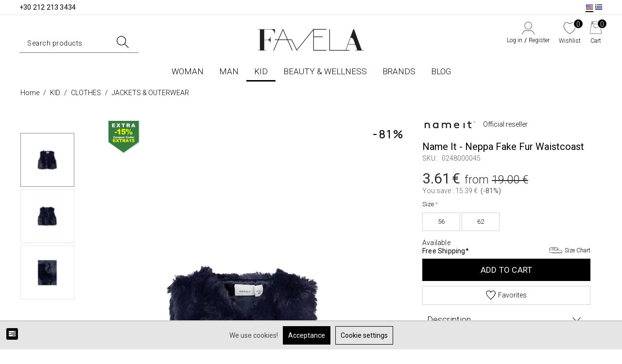

--- FILE ---
content_type: text/html; charset=utf-8
request_url: https://favela.gr/en/kid/clothes/jackets-and-outerwear/name-it-neppa-fake-fur-waistcoast-blue/
body_size: 29666
content:
<!DOCTYPE html>
<html 
 lang="en" dir="ltr">
<head>

    <link rel="preload" href="design/themes/bright_theme/css/font-awesome-4.5.0/css/font-awesome.min.css">
    <link rel="preload" href="/design/themes/custom/animate_minified.css">

<title>Name It - Neppa Fake Fur Waistcoast Blue | Favela.gr</title>

<base href="https://favela.gr/" />
<meta http-equiv="Content-Type" content="text/html; charset=utf-8" data-ca-mode="" />
<meta name="viewport" content="initial-scale=1.0, width=device-width" />
            <meta name="description" content="Buy Name It - Neppa Fake Fur Waistcoast    Blue from Favela.gr, Low Prices, Free Shipping, Immediate Delivery">
    <meta property="og:description" content="Buy Name It - Neppa Fake Fur Waistcoast    Blue from Favela.gr, Low Prices, Free Shipping, Immediate Delivery">
    <meta property="twitter:description" content="Buy Name It - Neppa Fake Fur Waistcoast    Blue from Favela.gr, Low Prices, Free Shipping, Immediate Delivery">


<meta name="keywords" content="" />

    <link rel="canonical" href="https://favela.gr/en/kid/clothes/jackets-and-outerwear/name-it-neppa-fake-fur-waistcoast-blue/" />



    <link title="Ελληνικά" dir="ltr" type="text/html" rel="alternate" hreflang="x-default" href="https://favela.gr/el/kids/clothes/jackets-and-outerwear/paidiko-gileko-name-it-neppa-fake-fur-blue/" />
    <link title="Ελληνικά" dir="ltr" type="text/html" rel="alternate" hreflang="el" href="https://favela.gr/el/kids/clothes/jackets-and-outerwear/paidiko-gileko-name-it-neppa-fake-fur-blue/" />
    <link title="English" dir="ltr" type="text/html" rel="alternate" hreflang="en" href="https://favela.gr/en/kid/clothes/jackets-and-outerwear/name-it-neppa-fake-fur-waistcoast-blue/" />



<meta property="og:type" itemprop="name" content="website">
<meta property="og:title" itemprop="name" content="Name It - Neppa Fake Fur Waistcoast Blue | Favela.gr">
<meta property="twitter:title" content="Name It - Neppa Fake Fur Waistcoast Blue | Favela.gr">

<meta property="og:site_name" content="Favela.gr">
<meta name="twitter:domain" content="Favela.gr">
    <meta property="og:locale" content="en_US">

    <meta property="twitter:creator" content="@Favela_gr">
    <meta property="twitter:site" content="@Favela_gr">

<meta property="og:url" content="https://favela.gr/en/kid/clothes/jackets-and-outerwear/name-it-neppa-fake-fur-waistcoast-blue/">

            <meta property="og:image" content="https://favela.gr/images/webp/detailed/15/0248000045006620_photo1.webp">
        <meta property="og:width" content="1000">
        <meta property="og:height" content="1500">
        <meta property="og:image:alt" content="Name It - Neppa Fake Fur Waistcoast   ">
        <meta property="twitter:image" content="https://favela.gr/images/webp/detailed/15/0248000045006620_photo1.webp">
        <meta property="twitter:card" content="summary_large_image">
        <meta property="og:type" content="product">
    <meta property="twitter:card" content="product">




    <link href="https://favela.gr/images/logos/1/favicon_58zp-1l.ico" rel="shortcut icon" type="image/vnd.microsoft.icon" />

<script data-no-defer="no-defer">var noscrollhere = true</script>
    <link type="text/css" rel="stylesheet" href="https://favela.gr/var/cache/misc/assets/design/themes/bright_theme/css/standalone.7c5301da6d5467beafe216c0bf9f6cb21768550845.css" />
<link rel="stylesheet" href="design/themes/bright_theme/css/font-awesome-4.5.0/css/font-awesome.min.css">


<link rel="preconnect" href="https://fonts.googleapis.com">
<link rel="preconnect" href="https://fonts.gstatic.com" crossorigin>
<link href="https://fonts.googleapis.com/css2?family=Roboto:wght@300;400;500;700&display=swap" rel="stylesheet">


<link rel="preconnect" href="https://fonts.googleapis.com">
<link rel="preconnect" href="https://fonts.gstatic.com" crossorigin>
<link href="https://fonts.googleapis.com/css2?family=Manrope:wght@200;300;400;500;600;700;800&display=swap" rel="stylesheet">



<script type="text/javascript" src="https://cdn.jsdelivr.net/npm/lozad/dist/lozad.min.js"></script>
<script>
    document.addEventListener("DOMContentLoaded", function() {
        const observer = lozad('.lozad', {
            rootMargin: '200px 0px',
            loaded: function(el) {

                el.classList.add('img-loaded');
                el.src = el.dataset.src;
            }
        });
        observer.observe();

        $(document).ajaxComplete(function () {
            const newImages = document.querySelectorAll('.lozad:not(.img-loaded)');
            if (newImages.length > 0) {
                newImages.forEach(el => observer.observe(el));
            }
        });
    });
</script>
<style>
    .lozad {
        filter: blur(8px);
        opacity: 0.6;
        transition: filter .3s ease, opacity .3s ease;
    }
    .img-loaded {
        filter: blur(0);
        opacity: 1;
    }
</style>





<script async data-environment="production" src="https://js.klarna.com/web-sdk/v1/klarna.js" data-client-id="klarna_live_client_KCRuKW1vd255bFJibCg0JVBVVUNPaHU_Si1ISWNzQzAsMWFkMzU1YTEtYmRlYS00M2JhLTg4NWYtZmMzNjFhZmJmZjhkLDEsa2ZtdjFyZkluMlVzemR5TlV0aVpjQlpRcWFibGNwdlFOdGFSd0laZExJUT0"></script>



</head>
<body id="page_products_view" class=" layout_1 company_1 guest_user cart_empty product_InStock product_brand_940 product_cat_id_203 product_id_5216">
    
                        
        <div class="ty-tygh  " id="tygh_container">

        <div id="ajax_overlay" class="ty-ajax-overlay"></div>
<div id="ajax_loading_box" class="ty-ajax-loading-box"></div>

        <div class="cm-notification-container notification-container">
</div>

        <div class="ty-helper-container" id="tygh_main_container">
            
                 
                
<div class="tygh-top-panel clearfix">
    <div class="container-fluid  top-grid">
                    


    <div class="row-fluid ">                <div class="span16 top-grid-custom" >
                <!--Block TPL: blocks/smarty_block.tpl-->
<div class="ty-wysiwyg-content"  data-ca-live-editor-object-id="0" data-ca-live-editor-object-type=""><div class="phone_orders_header">
<span class="down dis_none_check"><a href="tel:+30 212 213 3434"> <b>+30 212 213 3434</b></a></span>
</div></div>
<!---->


<!--Block TPL: blocks/languages.tpl-->
<div class=" language_block">
        <div id="languages_336">
                                    
        <div class="ty-select-wrapper">
                <a href="index.php?dispatch=products.view&amp;product_id=5216&amp;sl=en" class="current_language"><i class="ty-select-block__a-flag ty-flag ty-flag-us"></i><span style="display: none;">English</span></a>
                <a href="index.php?dispatch=products.view&amp;product_id=5216&amp;sl=el"><i class="ty-select-block__a-flag ty-flag ty-flag-el"></i><span style="display: none;">Ελληνικά</span></a>
        </div>
    
<!--languages_336--></div>

    </div>
<!---->
        </div>
    </div>
</div>
</div>

<div class="tygh-header clearfix">
    <div class="container-fluid  header-grid">
                    


    <div class="row-fluid ">                <div class="span16 logo-row-outer" >
                <div class="row-fluid ">                <div class="span16 logo-row clearfix" >
                <div class="row-fluid ">                <div class="span16 to_dis_flex head_one_row_dis_flex" >
                <div class="row-fluid ">                <div class="span16 top-logo-grid" >
                <!--Block TPL: blocks/smarty_block.tpl-->
<div class=" top-logo">
        <div class="ty-wysiwyg-content"  data-ca-live-editor-object-id="0" data-ca-live-editor-object-type=""><div class="ty-logo-container">
    <a href="https://favela.gr/el/" title="Favela.gr Logo">
        <img src="https://favela.gr/images/companies/1/favela_logo.webp" width="220" height="46" alt="Favela.gr Logo" class="ty-logo-container__image">
    </a>
</div></div>
    </div>
<!---->
        </div>
    </div>                


    <div class="row-fluid ">                <div class="span16  top-cart-content-outer" >
                <!--Block TPL: blocks/cart_content.tpl-->
<div class=" top-cart-content">
        
<div class="ty-dropdown-box" id="cart_status_800">
    <div id="s_dropdown_800" class="ty-dropdown-box__title ">
        
        
            <div>
                <div class="acc_info_head sign_pop only_acc">
                    <div class="account_info_header_title"><svg version="1.1" id="Layer_1" xmlns="http://www.w3.org/2000/svg" xmlns:xlink="http://www.w3.org/1999/xlink" x="0px" y="0px"
	 width="25.6px" height="25.1px" viewBox="0 0 25.6 25.1" style="enable-background:new 0 0 25.6 25.1;" xml:space="preserve">
<g>
	<path d="M25.4,24.3c0-0.1-0.1-0.2-0.1-0.3c0-0.1-0.1-0.3-0.1-0.4c-0.1-0.2-0.1-0.3-0.2-0.5l-0.2-0.4c-0.1-0.2-0.2-0.3-0.2-0.5
		c-0.1-0.2-0.2-0.3-0.3-0.5L24,21.4c-0.1-0.1-0.2-0.3-0.3-0.4c-0.1-0.2-0.3-0.4-0.4-0.5l-0.2-0.3c-0.1-0.1-0.2-0.3-0.3-0.4
		c-0.1-0.1-0.3-0.3-0.4-0.4L22.1,19c-0.1-0.1-0.2-0.2-0.3-0.3c-0.2-0.2-0.3-0.3-0.5-0.4l-0.2-0.1C21,18.1,21,18.1,20.9,18
		s-0.2-0.2-0.3-0.2c-0.3-0.2-0.5-0.3-0.8-0.5l-0.2-0.1c-0.1-0.1-0.2-0.1-0.3-0.2c-0.4-0.2-0.9-0.5-1.3-0.7l-0.2-0.1l-0.1,0.1
		c-3,1.9-6.9,1.9-9.9,0l-0.1-0.1l-0.2,0.1C7,16.5,6.6,16.7,6.1,17c-0.1,0-0.2,0.1-0.2,0.2c-0.1,0-0.1,0.1-0.2,0.1l-0.2,0.1
		c-0.2,0.1-0.4,0.3-0.6,0.4c-0.1,0.1-0.2,0.2-0.3,0.3l-0.3,0.3c-0.2,0.1-0.3,0.3-0.5,0.4c-0.1,0.1-0.3,0.2-0.4,0.4l-0.3,0.3
		c-0.1,0.1-0.3,0.3-0.4,0.4c-0.1,0.1-0.2,0.2-0.3,0.4l-0.3,0.4c0,0-0.1,0.1-0.2,0.3c-0.1,0.1-0.2,0.3-0.3,0.4l-0.2,0.3
		c-0.1,0.2-0.2,0.3-0.3,0.5c-0.1,0.2-0.2,0.3-0.2,0.5l-0.2,0.4c-0.1,0.2-0.2,0.3-0.2,0.5c-0.1,0.2-0.1,0.3-0.2,0.5l-0.1,0.3
		C0.1,24.6,0,24.7,0,24.9l0.6,0.2c0-0.2,0.1-0.3,0.1-0.4l0.1-0.3C0.9,24.2,1,24,1.1,23.8s0.1-0.3,0.2-0.5L1.4,23
		c0.1-0.1,0.1-0.3,0.2-0.4c0.1-0.2,0.2-0.3,0.3-0.5l0.2-0.3c0.1-0.1,0.2-0.3,0.2-0.4c0.1-0.1,0.2-0.3,0.3-0.4L3,20.6
		c0.1-0.1,0.2-0.2,0.3-0.3c0.1-0.1,0.2-0.3,0.4-0.4L4,19.6c0.1-0.1,0.2-0.2,0.3-0.3c0.1-0.1,0.3-0.3,0.5-0.4l0.3-0.3
		c0.1-0.1,0.2-0.2,0.3-0.2C5.5,18.2,5.7,18,6,17.9l0.2-0.1c0.1,0,0.2-0.1,0.2-0.1c0.1,0,0.1-0.1,0.2-0.1C7,17.4,7.3,17.2,7.7,17
		c3.1,1.9,7.2,1.9,10.3,0c0.4,0.2,0.8,0.4,1.1,0.6c0.1,0,0.2,0.1,0.2,0.2l0.2,0.1c0.3,0.2,0.5,0.3,0.8,0.5c0.1,0.1,0.2,0.1,0.2,0.2
		c0.1,0.1,0.1,0.1,0.2,0.2l0.2,0.1c0.2,0.1,0.3,0.3,0.5,0.4c0.1,0.1,0.2,0.2,0.3,0.3l0.4,0.4c0.1,0.1,0.2,0.2,0.4,0.4
		c0.1,0.1,0.2,0.2,0.3,0.3L23,21c0.1,0.2,0.3,0.3,0.4,0.5c0.1,0.1,0.2,0.3,0.2,0.4l0.2,0.4c0.1,0.2,0.2,0.3,0.3,0.5
		c0.1,0.1,0.1,0.3,0.2,0.4l0.2,0.4c0.1,0.2,0.1,0.3,0.2,0.5c0,0.1,0.1,0.2,0.1,0.3c0,0.1,0.1,0.2,0.1,0.3c0.1,0.2,0.1,0.4,0.2,0.6
		l0.6-0.2C25.5,24.7,25.5,24.5,25.4,24.3z"/>
	<path d="M12.8,14.8c4.1,0,7.4-3.3,7.4-7.4S16.9,0,12.8,0S5.4,3.3,5.4,7.4C5.4,11.4,8.7,14.8,12.8,14.8z M12.8,0.6
		c3.8,0,6.8,3.1,6.8,6.8s-3.1,6.8-6.8,6.8S6,11.1,6,7.4S9,0.6,12.8,0.6z"/>
</g>
</svg></div>
                    <div class="ty-account-info__buttons buttons-container">
                                                    <a href="https://favela.gr/en/auth-loginform/" class="ty-btn ty-btn__primary" rel="nofollow">
                                Log in

                            </a>
                            / <a href="https://favela.gr/en/profiles-add-en/" rel="nofollow" class="ty-btn ty-btn__primary"><span>Register</span></a>
                                            </div>
                </div>
            </div>


            <div class="cart-wishlist">
                <a rel="nofollow" href='https://favela.gr/en/wishlist-view/'>
                    <svg version="1.1" id="Layer_1" xmlns="http://www.w3.org/2000/svg" xmlns:xlink="http://www.w3.org/1999/xlink" x="0px" y="0px"
	 width="24.9px" height="25.1px" viewBox="0 0 24.9 25.1" style="enable-background:new 0 0 24.9 25.1;" xml:space="preserve">
<path id="XMLID_191_" d="M19,0.8c-2.1,0-5.6,2.3-6.5,2.8C11.6,3.1,8.1,0.8,6,0.8c-2.5,0-4.9,2.1-5.7,5.1c-0.6,2.3-1.6,10.3,12,18.2
	c0.1,0,0.1,0,0.2,0c0.1,0,0.1,0,0.2,0c13.6-7.9,12.6-15.9,12-18.2C23.8,2.9,21.5,0.8,19,0.8z M12.5,23.5C-0.5,15.8,0.4,8.2,0.9,6.1
	C1.7,3.4,3.8,1.5,6,1.5s6.3,2.8,6.3,2.9c0.1,0.1,0.3,0.1,0.4,0c0,0,4.1-2.9,6.3-2.9s4.3,1.9,5.1,4.6C24.6,8.2,25.5,15.8,12.5,23.5z"
	/>
</svg>
                                                                <span class="number">0</span>
                                    </a>
                <div class="acc_info_head sign_pop wishh">
                    <a rel="nofollow" href='https://favela.gr/en/wishlist-view/'><span>
                        Wishlist</span></a>
                </div>
            </div>

            <div class="basket">
                <a rel="nofollow" href="https://favela.gr/en/checkout-cart/">

                    <svg version="1.1" id="Layer_1" xmlns="http://www.w3.org/2000/svg" xmlns:xlink="http://www.w3.org/1999/xlink" x="0px" y="0px"
	 width="24.4px" height="25.1px" viewBox="0 0 24.4 25.1" style="enable-background:new 0 0 24.4 25.1;" xml:space="preserve">
<g>
	<rect x="1.4" y="14.7" transform="matrix(0.1352 -0.9908 0.9908 0.1352 -13.4645 14.5607)" width="0.5" height="0.5"/>
	<path d="M21.7,5l-0.8-0.5V0.4H3.5v3.4H4V1.2l2.2,1.6L2.7,5l-1.2,9.1L2,14.2l1.2-8.8h18l2.6,18.8H0.6l1.2-8.4l-0.5-0.1l-1.2,9h24.4
		L21.7,5z M6.4,4.9H3.8l2.5-1.6L6.4,4.9L6.4,4.9z M6.9,4.9V2.6L4.6,0.9h15.3l-2.4,1.7v2H18V3.3l2.5,1.6H6.9z M20.4,1.2v3l-2.2-1.4
		L20.4,1.2z"/>
	<path d="M7.4,7.3v1.1c0,2.6,2.1,4.8,4.8,4.8c2.6,0,4.8-2.1,4.8-4.8V7.3h-0.5v1.1c0,2.3-1.9,4.2-4.2,4.2S8,10.7,8,8.3v-1H7.4z"/>
</g>
</svg>
                    <span class="number">0</span>
                </a>
                <a class="acc_info_head sign_pop carrt">
                   <span>Cart</span>
                </a>
                <div id="dropdown_800" class="cm-popup-box ty-dropdown-box__content hidden">
                    
                        <div class="cm-cart-content cm-cart-content-thumb cm-cart-content-delete">

                            <div class="ty-cart-items">
                                                                    <div class="ty-cart-items__empty ty-center">Cart is empty</div>
                                                                                            </div>
                            
                            
                                                            <div class="cm-cart-buttons ty-cart-content__buttons buttons-container hidden">
                                                                                <a href="https://favela.gr/en/checkout-checkout/" rel="nofollow" class="ty-btn ty-btn__primary go_to_checkout">Proceed to checkout</a>
                                                                                <a href="https://favela.gr/en/checkout-cart/" rel="nofollow" class="ty-btn ty-btn__secondary go_to_cart">View your cart</a>
                                </div>
                            
                            <div class="cart-content-info-message">
                                <span class="a">PHONE ORDERS</span>
                                <a href="tel:+30 212 213 3434"><span class="b">+30 212 213 3434</span></a>
                                <span class="c">Mon - Fri.: 10:30-18:00</span>
                            </div>


                        </div>
                    

                </div>

            </div>
                

    </div>
    <!--cart_status_800--></div>



    </div>
<!---->
        </div>
    </div>
        </div>
    </div>
        </div>
    </div>
        </div>
    </div>                


    <div class="row-fluid ">                <div class="span16 menu-row-outer" >
                <div class="row-fluid ">                <div class="span16 menu-row" >
                <!--Block TPL: blocks/categories/categories_dropdown_horizontal.tpl-->
<ul class="ty-menu__items cm-responsive-menu">
        
            <li class="ty-menu__item ty-menu__menu-btn visible-phone">
                <a class="ty-menu__item-link">
                    <i class="ty-icon-short-list"></i>
                    <span>Menu</span>
                </a>
            </li>

                                            
            <li class="ty-menu__item cm-menu-item-responsive">
                                            <a class="ty-menu__item-toggle visible-phone cm-responsive-menu-toggle">
                            <i class="ty-menu__icon-open ty-icon-down-open"></i>
                            <i class="ty-menu__icon-hide ty-icon-up-open"></i>
                        </a>
                    
                                        <a   href="https://favela.gr/en/woman/" class="ty-menu__item-link">
                            WOMAN
                        </a>
                                
                                            <div class="ty-menu__submenu" id="topmenu_88_a143f34b905e5a9000efc5b819179318">
                            
                                <ul class="ty-menu__submenu-items cm-responsive-menu-submenu">
                                                                            <li class="cat_122 ty-top-mine__submenu-col">
                                                                                        <div class="ty-menu__submenu-item-header">
                                                <a   href="https://favela.gr/en/woman/clothes/" class="ty-menu__submenu-link">CLOTHES</a>
                                            </div>
                                                                                            <a class="ty-menu__item-toggle visible-phone cm-responsive-menu-toggle">
                                                    <i class="ty-menu__icon-open ty-icon-down-open"></i>
                                                    <i class="ty-menu__icon-hide ty-icon-up-open"></i>
                                                </a>
                                                                                        <div class="ty-menu__submenu">
                                                <ul class="ty-menu__submenu-list cm-responsive-menu-submenu">
                                                                                                            
                                                                                                                                                                                <li class="ty-menu__submenu-item">
                                                                <a   href="https://favela.gr/en/woman/clothes/whats-new/"                                                                        class="ty-menu__submenu-link">WHAT&#039;S NEW</a>
                                                            </li>
                                                                                                                                                                                <li class="ty-menu__submenu-item">
                                                                <a   href="https://favela.gr/en/woman/clothes/dresses/"                                                                        class="ty-menu__submenu-link">DRESSES</a>
                                                            </li>
                                                                                                                                                                                <li class="ty-menu__submenu-item">
                                                                <a   href="https://favela.gr/en/woman/clothes/tops/"                                                                        class="ty-menu__submenu-link">TOPS</a>
                                                            </li>
                                                                                                                                                                                <li class="ty-menu__submenu-item">
                                                                <a   href="https://favela.gr/en/woman/clothes/jackets-and-outerwear/"                                                                        class="ty-menu__submenu-link">JACKETS &amp; OUTERWEAR</a>
                                                            </li>
                                                                                                                                                                                <li class="ty-menu__submenu-item">
                                                                <a   href="https://favela.gr/en/woman/clothes/pants/"                                                                        class="ty-menu__submenu-link">PANTS</a>
                                                            </li>
                                                                                                                                                                                <li class="ty-menu__submenu-item">
                                                                <a   href="https://favela.gr/en/woman/clothes/skirts-and-shorts/"                                                                        class="ty-menu__submenu-link">SKIRTS &amp; SHORTS</a>
                                                            </li>
                                                                                                                                                                                <li class="ty-menu__submenu-item">
                                                                <a   href="https://favela.gr/en/woman/clothes/swimwear/"                                                                        class="ty-menu__submenu-link">SWIMWEAR</a>
                                                            </li>
                                                                                                                                                                                <li class="ty-menu__submenu-item">
                                                                <a   href="https://favela.gr/en/woman/clothes/underwear/"                                                                        class="ty-menu__submenu-link">UNDERWEAR</a>
                                                            </li>
                                                                                                                                                                                <li class="ty-menu__submenu-item">
                                                                <a   href="https://favela.gr/en/woman/clothes/women-sets/"                                                                        class="ty-menu__submenu-link">WOMEN SETS</a>
                                                            </li>
                                                                                                                                                                        

                                                                                                    </ul>
                                            </div>
                                        </li>
                                                                            <li class="cat_123 ty-top-mine__submenu-col">
                                                                                        <div class="ty-menu__submenu-item-header">
                                                <a   href="https://favela.gr/en/woman/shoes/" class="ty-menu__submenu-link">SHOES</a>
                                            </div>
                                                                                            <a class="ty-menu__item-toggle visible-phone cm-responsive-menu-toggle">
                                                    <i class="ty-menu__icon-open ty-icon-down-open"></i>
                                                    <i class="ty-menu__icon-hide ty-icon-up-open"></i>
                                                </a>
                                                                                        <div class="ty-menu__submenu">
                                                <ul class="ty-menu__submenu-list cm-responsive-menu-submenu">
                                                                                                            
                                                                                                                                                                                <li class="ty-menu__submenu-item">
                                                                <a   href="https://favela.gr/en/woman/shoes/whats-new/"                                                                        class="ty-menu__submenu-link">WHAT&#039;S NEW</a>
                                                            </li>
                                                                                                                                                                                <li class="ty-menu__submenu-item">
                                                                <a   href="https://favela.gr/en/woman/shoes/sneakers/"                                                                        class="ty-menu__submenu-link">SNEAKERS</a>
                                                            </li>
                                                                                                                                                                                <li class="ty-menu__submenu-item">
                                                                <a   href="https://favela.gr/en/woman/shoes/heels-and-pumps/"                                                                        class="ty-menu__submenu-link">HEELS &amp; PUMPS</a>
                                                            </li>
                                                                                                                                                                                <li class="ty-menu__submenu-item">
                                                                <a   href="https://favela.gr/en/woman/shoes/boots/"                                                                        class="ty-menu__submenu-link">BOOTS</a>
                                                            </li>
                                                                                                                                                                                <li class="ty-menu__submenu-item">
                                                                <a   href="https://favela.gr/en/woman/shoes/sandals/"                                                                        class="ty-menu__submenu-link">SANDALS</a>
                                                            </li>
                                                                                                                                                                                <li class="ty-menu__submenu-item">
                                                                <a   href="https://favela.gr/en/woman/shoes/flats/"                                                                        class="ty-menu__submenu-link">FLATS</a>
                                                            </li>
                                                                                                                                                                                <li class="ty-menu__submenu-item">
                                                                <a   href="https://favela.gr/en/woman/shoes/wedges-and-platforms/"                                                                        class="ty-menu__submenu-link">WEDGES &amp; PLATFORMS</a>
                                                            </li>
                                                                                                                                                                        

                                                                                                    </ul>
                                            </div>
                                        </li>
                                                                            <li class="cat_608 ty-top-mine__submenu-col">
                                                                                        <div class="ty-menu__submenu-item-header">
                                                <a   href="https://favela.gr/en/woman/bags-and-accessories/" class="ty-menu__submenu-link">BAGS &amp; ACCESSORIES</a>
                                            </div>
                                                                                            <a class="ty-menu__item-toggle visible-phone cm-responsive-menu-toggle">
                                                    <i class="ty-menu__icon-open ty-icon-down-open"></i>
                                                    <i class="ty-menu__icon-hide ty-icon-up-open"></i>
                                                </a>
                                                                                        <div class="ty-menu__submenu">
                                                <ul class="ty-menu__submenu-list cm-responsive-menu-submenu">
                                                                                                            
                                                                                                                                                                                <li class="ty-menu__submenu-item">
                                                                <a   href="https://favela.gr/en/woman/bags-and-accessories/whats-new/"                                                                        class="ty-menu__submenu-link">WHAT&#039;S NEW</a>
                                                            </li>
                                                                                                                                                                                <li class="ty-menu__submenu-item">
                                                                <a   href="https://favela.gr/en/woman/bags-and-accessories/bags/"                                                                        class="ty-menu__submenu-link">BAGS</a>
                                                            </li>
                                                                                                                                                                                <li class="ty-menu__submenu-item">
                                                                <a   href="https://favela.gr/en/woman/bags-and-accessories/fashion-items/"                                                                        class="ty-menu__submenu-link">FASHION ITEMS</a>
                                                            </li>
                                                                                                                                                                                <li class="ty-menu__submenu-item">
                                                                <a   href="https://favela.gr/en/woman/bags-and-accessories/hats/"                                                                        class="ty-menu__submenu-link">HATS</a>
                                                            </li>
                                                                                                                                                                                <li class="ty-menu__submenu-item">
                                                                <a   href="https://favela.gr/en/woman/bags-and-accessories/sunglasses/"                                                                        class="ty-menu__submenu-link">SUNGLASSES</a>
                                                            </li>
                                                                                                                                                                                <li class="ty-menu__submenu-item">
                                                                <a   href="https://favela.gr/en/woman/bags-and-accessories/jewelry/"                                                                        class="ty-menu__submenu-link">JEWELRY</a>
                                                            </li>
                                                                                                                                                                        

                                                                                                    </ul>
                                            </div>
                                        </li>
                                                                            <li class="cat_627 ty-top-mine__submenu-col">
                                                                                        <div class="ty-menu__submenu-item-header">
                                                <a   href="https://favela.gr/en/woman/sales/" class="ty-menu__submenu-link">SALES</a>
                                            </div>
                                                                                            <a class="ty-menu__item-toggle visible-phone cm-responsive-menu-toggle">
                                                    <i class="ty-menu__icon-open ty-icon-down-open"></i>
                                                    <i class="ty-menu__icon-hide ty-icon-up-open"></i>
                                                </a>
                                                                                        <div class="ty-menu__submenu">
                                                <ul class="ty-menu__submenu-list cm-responsive-menu-submenu">
                                                                                                            
                                                                                                                                                                                <li class="ty-menu__submenu-item">
                                                                <a   href="https://favela.gr/en/woman/sales/clothes/"                                                                        class="ty-menu__submenu-link">CLOTHES</a>
                                                            </li>
                                                                                                                                                                                <li class="ty-menu__submenu-item">
                                                                <a   href="https://favela.gr/en/woman/sales/shoes/"                                                                        class="ty-menu__submenu-link">SHOES</a>
                                                            </li>
                                                                                                                                                                                <li class="ty-menu__submenu-item">
                                                                <a   href="https://favela.gr/en/woman/sales/special-offers-on-clothes/"                                                                        class="ty-menu__submenu-link">SPECIAL OFFERS ON CLOTHES</a>
                                                            </li>
                                                                                                                                                                                <li class="ty-menu__submenu-item">
                                                                <a   href="https://favela.gr/en/woman/sales/special-offers-on-shoes/"                                                                        class="ty-menu__submenu-link">SPECIAL OFFERS ON SHOES</a>
                                                            </li>
                                                                                                                                                                                <li class="ty-menu__submenu-item">
                                                                <a   href="https://favela.gr/en/woman/sales/bags-and-accessories/"                                                                        class="ty-menu__submenu-link">BAGS &amp; ACCESSORIES</a>
                                                            </li>
                                                                                                                                                                        

                                                                                                    </ul>
                                            </div>
                                        </li>
                                                                            <li class="cat_605 ty-top-mine__submenu-col">
                                                                                        <div class="ty-menu__submenu-item-header">
                                                <a   href="https://favela.gr/en/woman/inspire-me-women/" class="ty-menu__submenu-link">INSPIRE ME - WOMEN</a>
                                            </div>
                                                                                        <div class="ty-menu__submenu">
                                                <ul class="ty-menu__submenu-list cm-responsive-menu-submenu">
                                                                                                    </ul>
                                            </div>
                                        </li>
                                                                                                        </ul>
                            

                        </div>
                    
                            </li>
                                            
            <li class="ty-menu__item cm-menu-item-responsive">
                                            <a class="ty-menu__item-toggle visible-phone cm-responsive-menu-toggle">
                            <i class="ty-menu__icon-open ty-icon-down-open"></i>
                            <i class="ty-menu__icon-hide ty-icon-up-open"></i>
                        </a>
                    
                                        <a   href="https://favela.gr/en/man/" class="ty-menu__item-link">
                            MAN
                        </a>
                                
                                            <div class="ty-menu__submenu" id="topmenu_88_0680ffdfcba136ebbf922731f18f8ee5">
                            
                                <ul class="ty-menu__submenu-items cm-responsive-menu-submenu">
                                                                            <li class="cat_99 ty-top-mine__submenu-col">
                                                                                        <div class="ty-menu__submenu-item-header">
                                                <a   href="https://favela.gr/en/man/clothes/" class="ty-menu__submenu-link">CLOTHES</a>
                                            </div>
                                                                                            <a class="ty-menu__item-toggle visible-phone cm-responsive-menu-toggle">
                                                    <i class="ty-menu__icon-open ty-icon-down-open"></i>
                                                    <i class="ty-menu__icon-hide ty-icon-up-open"></i>
                                                </a>
                                                                                        <div class="ty-menu__submenu">
                                                <ul class="ty-menu__submenu-list cm-responsive-menu-submenu">
                                                                                                            
                                                                                                                                                                                <li class="ty-menu__submenu-item">
                                                                <a   href="https://favela.gr/en/man/clothes/whats-new/"                                                                        class="ty-menu__submenu-link">WHAT&#039;S NEW</a>
                                                            </li>
                                                                                                                                                                                <li class="ty-menu__submenu-item">
                                                                <a   href="https://favela.gr/en/man/clothes/tops/"                                                                        class="ty-menu__submenu-link">TOPS</a>
                                                            </li>
                                                                                                                                                                                <li class="ty-menu__submenu-item">
                                                                <a   href="https://favela.gr/en/man/clothes/pants-and-shorts/"                                                                        class="ty-menu__submenu-link">PANTS &amp; SHORTS</a>
                                                            </li>
                                                                                                                                                                                <li class="ty-menu__submenu-item">
                                                                <a   href="https://favela.gr/en/man/clothes/jackets-and-outerwear/"                                                                        class="ty-menu__submenu-link">JACKETS &amp; OUTERWEAR</a>
                                                            </li>
                                                                                                                                                                                <li class="ty-menu__submenu-item">
                                                                <a   href="https://favela.gr/en/man/clothes/swimwear/"                                                                        class="ty-menu__submenu-link">SWIMWEAR</a>
                                                            </li>
                                                                                                                                                                                <li class="ty-menu__submenu-item">
                                                                <a   href="https://favela.gr/en/man/clothes/underwear/"                                                                        class="ty-menu__submenu-link">UNDERWEAR</a>
                                                            </li>
                                                                                                                                                                                <li class="ty-menu__submenu-item">
                                                                <a   href="https://favela.gr/en/man/clothes/men-sets/"                                                                        class="ty-menu__submenu-link">MEN SETS</a>
                                                            </li>
                                                                                                                                                                        

                                                                                                    </ul>
                                            </div>
                                        </li>
                                                                            <li class="cat_85 ty-top-mine__submenu-col">
                                                                                        <div class="ty-menu__submenu-item-header">
                                                <a   href="https://favela.gr/en/man/shoes/" class="ty-menu__submenu-link">SHOES</a>
                                            </div>
                                                                                            <a class="ty-menu__item-toggle visible-phone cm-responsive-menu-toggle">
                                                    <i class="ty-menu__icon-open ty-icon-down-open"></i>
                                                    <i class="ty-menu__icon-hide ty-icon-up-open"></i>
                                                </a>
                                                                                        <div class="ty-menu__submenu">
                                                <ul class="ty-menu__submenu-list cm-responsive-menu-submenu">
                                                                                                            
                                                                                                                                                                                <li class="ty-menu__submenu-item">
                                                                <a   href="https://favela.gr/en/man/shoes/whats-new/"                                                                        class="ty-menu__submenu-link">WHAT&#039;S NEW</a>
                                                            </li>
                                                                                                                                                                                <li class="ty-menu__submenu-item">
                                                                <a   href="https://favela.gr/en/man/shoes/sneakers/"                                                                        class="ty-menu__submenu-link">SNEAKERS</a>
                                                            </li>
                                                                                                                                                                                <li class="ty-menu__submenu-item">
                                                                <a   href="https://favela.gr/en/man/shoes/sandals/"                                                                        class="ty-menu__submenu-link">SANDALS</a>
                                                            </li>
                                                                                                                                                                                <li class="ty-menu__submenu-item">
                                                                <a   href="https://favela.gr/en/man/shoes/flats/"                                                                        class="ty-menu__submenu-link">FLATS</a>
                                                            </li>
                                                                                                                                                                                <li class="ty-menu__submenu-item">
                                                                <a   href="https://favela.gr/en/man/shoes/boots/"                                                                        class="ty-menu__submenu-link">BOOTS</a>
                                                            </li>
                                                                                                                                                                        

                                                                                                    </ul>
                                            </div>
                                        </li>
                                                                            <li class="cat_614 ty-top-mine__submenu-col">
                                                                                        <div class="ty-menu__submenu-item-header">
                                                <a   href="https://favela.gr/en/man/bags-and-accessories/" class="ty-menu__submenu-link">BAGS &amp; ACCESSORIES</a>
                                            </div>
                                                                                            <a class="ty-menu__item-toggle visible-phone cm-responsive-menu-toggle">
                                                    <i class="ty-menu__icon-open ty-icon-down-open"></i>
                                                    <i class="ty-menu__icon-hide ty-icon-up-open"></i>
                                                </a>
                                                                                        <div class="ty-menu__submenu">
                                                <ul class="ty-menu__submenu-list cm-responsive-menu-submenu">
                                                                                                            
                                                                                                                                                                                <li class="ty-menu__submenu-item">
                                                                <a   href="https://favela.gr/en/man/bags-and-accessories/whats-new/"                                                                        class="ty-menu__submenu-link">WHAT&#039;S NEW</a>
                                                            </li>
                                                                                                                                                                                <li class="ty-menu__submenu-item">
                                                                <a   href="https://favela.gr/en/man/bags-and-accessories/bags/"                                                                        class="ty-menu__submenu-link">BAGS</a>
                                                            </li>
                                                                                                                                                                                <li class="ty-menu__submenu-item">
                                                                <a   href="https://favela.gr/en/man/bags-and-accessories/fashion-items/"                                                                        class="ty-menu__submenu-link">FASHION ITEMS</a>
                                                            </li>
                                                                                                                                                                                <li class="ty-menu__submenu-item">
                                                                <a   href="https://favela.gr/en/man/bags-and-accessories/hats/"                                                                        class="ty-menu__submenu-link">HATS</a>
                                                            </li>
                                                                                                                                                                        

                                                                                                    </ul>
                                            </div>
                                        </li>
                                                                            <li class="cat_630 ty-top-mine__submenu-col">
                                                                                        <div class="ty-menu__submenu-item-header">
                                                <a   href="https://favela.gr/en/man/sales/" class="ty-menu__submenu-link">SALES</a>
                                            </div>
                                                                                            <a class="ty-menu__item-toggle visible-phone cm-responsive-menu-toggle">
                                                    <i class="ty-menu__icon-open ty-icon-down-open"></i>
                                                    <i class="ty-menu__icon-hide ty-icon-up-open"></i>
                                                </a>
                                                                                        <div class="ty-menu__submenu">
                                                <ul class="ty-menu__submenu-list cm-responsive-menu-submenu">
                                                                                                            
                                                                                                                                                                                <li class="ty-menu__submenu-item">
                                                                <a   href="https://favela.gr/en/man/sales/clothes/"                                                                        class="ty-menu__submenu-link">CLOTHES</a>
                                                            </li>
                                                                                                                                                                                <li class="ty-menu__submenu-item">
                                                                <a   href="https://favela.gr/en/man/sales/shoes/"                                                                        class="ty-menu__submenu-link">SHOES</a>
                                                            </li>
                                                                                                                                                                                <li class="ty-menu__submenu-item">
                                                                <a   href="https://favela.gr/en/man/sales/bags-and-accessories/"                                                                        class="ty-menu__submenu-link">BAGS &amp; ACCESSORIES</a>
                                                            </li>
                                                                                                                                                                        

                                                                                                    </ul>
                                            </div>
                                        </li>
                                                                            <li class="cat_606 ty-top-mine__submenu-col">
                                                                                        <div class="ty-menu__submenu-item-header">
                                                <a   href="https://favela.gr/en/man/inspire-me-men/" class="ty-menu__submenu-link">INSPIRE ME - MEN</a>
                                            </div>
                                                                                        <div class="ty-menu__submenu">
                                                <ul class="ty-menu__submenu-list cm-responsive-menu-submenu">
                                                                                                    </ul>
                                            </div>
                                        </li>
                                                                                                        </ul>
                            

                        </div>
                    
                            </li>
                                            
            <li class="ty-menu__item cm-menu-item-responsive ty-menu__item-active">
                                            <a class="ty-menu__item-toggle visible-phone cm-responsive-menu-toggle">
                            <i class="ty-menu__icon-open ty-icon-down-open"></i>
                            <i class="ty-menu__icon-hide ty-icon-up-open"></i>
                        </a>
                    
                                        <a   href="https://favela.gr/en/kid/" class="ty-menu__item-link">
                            KID
                        </a>
                                
                                            <div class="ty-menu__submenu" id="topmenu_88_e863c50a1869700bc062fb3d1da75ec6">
                            
                                <ul class="ty-menu__submenu-items cm-responsive-menu-submenu">
                                                                            <li class="cat_149 ty-top-mine__submenu-col">
                                                                                        <div class="ty-menu__submenu-item-header ty-menu__submenu-item-header-active">
                                                <a   href="https://favela.gr/en/kid/clothes/" class="ty-menu__submenu-link">CLOTHES</a>
                                            </div>
                                                                                            <a class="ty-menu__item-toggle visible-phone cm-responsive-menu-toggle">
                                                    <i class="ty-menu__icon-open ty-icon-down-open"></i>
                                                    <i class="ty-menu__icon-hide ty-icon-up-open"></i>
                                                </a>
                                                                                        <div class="ty-menu__submenu">
                                                <ul class="ty-menu__submenu-list cm-responsive-menu-submenu">
                                                                                                            
                                                                                                                                                                                <li class="ty-menu__submenu-item">
                                                                <a   href="https://favela.gr/en/kid/clothes/whats-new/"                                                                        class="ty-menu__submenu-link">WHAT&#039;S NEW</a>
                                                            </li>
                                                                                                                                                                                <li class="ty-menu__submenu-item">
                                                                <a   href="https://favela.gr/en/kid/clothes/tops/"                                                                        class="ty-menu__submenu-link">TOPS</a>
                                                            </li>
                                                                                                                                                                                <li class="ty-menu__submenu-item">
                                                                <a   href="https://favela.gr/en/kid/clothes/pants-and-shorts/"                                                                        class="ty-menu__submenu-link">PANTS &amp; SHORTS</a>
                                                            </li>
                                                                                                                                                                                <li class="ty-menu__submenu-item ty-menu__submenu-item-active">
                                                                <a   href="https://favela.gr/en/kid/clothes/jackets-and-outerwear/"                                                                        class="ty-menu__submenu-link">JACKETS &amp; OUTERWEAR</a>
                                                            </li>
                                                                                                                                                                                <li class="ty-menu__submenu-item">
                                                                <a   href="https://favela.gr/en/kid/clothes/swimwear/"                                                                        class="ty-menu__submenu-link">SWIMWEAR</a>
                                                            </li>
                                                                                                                                                                                <li class="ty-menu__submenu-item">
                                                                <a   href="https://favela.gr/en/kid/clothes/dresses/"                                                                        class="ty-menu__submenu-link">DRESSES</a>
                                                            </li>
                                                                                                                                                                                <li class="ty-menu__submenu-item">
                                                                <a   href="https://favela.gr/en/kid/clothes/underwear/"                                                                        class="ty-menu__submenu-link">UNDERWEAR</a>
                                                            </li>
                                                                                                                                                                                <li class="ty-menu__submenu-item">
                                                                <a   href="https://favela.gr/en/kid/clothes/kids-sets/"                                                                        class="ty-menu__submenu-link">KIDS SETS</a>
                                                            </li>
                                                                                                                                                                                <li class="ty-menu__submenu-item">
                                                                <a   href="https://favela.gr/en/kid/clothes/skirts-and-shorts/"                                                                        class="ty-menu__submenu-link">SKIRTS &amp; SHORTS</a>
                                                            </li>
                                                                                                                                                                        

                                                                                                    </ul>
                                            </div>
                                        </li>
                                                                            <li class="cat_150 ty-top-mine__submenu-col">
                                                                                        <div class="ty-menu__submenu-item-header">
                                                <a   href="https://favela.gr/en/kid/shoes/" class="ty-menu__submenu-link">SHOES</a>
                                            </div>
                                                                                            <a class="ty-menu__item-toggle visible-phone cm-responsive-menu-toggle">
                                                    <i class="ty-menu__icon-open ty-icon-down-open"></i>
                                                    <i class="ty-menu__icon-hide ty-icon-up-open"></i>
                                                </a>
                                                                                        <div class="ty-menu__submenu">
                                                <ul class="ty-menu__submenu-list cm-responsive-menu-submenu">
                                                                                                            
                                                                                                                                                                                <li class="ty-menu__submenu-item">
                                                                <a   href="https://favela.gr/en/kid/shoes/whats-new-en/"                                                                        class="ty-menu__submenu-link">WHAT&#039;S NEW</a>
                                                            </li>
                                                                                                                                                                                <li class="ty-menu__submenu-item">
                                                                <a   href="https://favela.gr/en/kid/shoes/sneakers/"                                                                        class="ty-menu__submenu-link">SNEAKERS</a>
                                                            </li>
                                                                                                                                                                                <li class="ty-menu__submenu-item">
                                                                <a   href="https://favela.gr/en/kid/shoes/sandals/"                                                                        class="ty-menu__submenu-link">SANDALS</a>
                                                            </li>
                                                                                                                                                                                <li class="ty-menu__submenu-item">
                                                                <a   href="https://favela.gr/en/kid/shoes/boots/"                                                                        class="ty-menu__submenu-link">BOOTS</a>
                                                            </li>
                                                                                                                                                                        

                                                                                                    </ul>
                                            </div>
                                        </li>
                                                                            <li class="cat_620 ty-top-mine__submenu-col">
                                                                                        <div class="ty-menu__submenu-item-header">
                                                <a   href="https://favela.gr/en/kid/accessories/" class="ty-menu__submenu-link">ACCESSORIES</a>
                                            </div>
                                                                                        <div class="ty-menu__submenu">
                                                <ul class="ty-menu__submenu-list cm-responsive-menu-submenu">
                                                                                                    </ul>
                                            </div>
                                        </li>
                                                                            <li class="cat_635 ty-top-mine__submenu-col">
                                                                                        <div class="ty-menu__submenu-item-header">
                                                <a   href="https://favela.gr/en/kid/sales/" class="ty-menu__submenu-link">SALES</a>
                                            </div>
                                                                                            <a class="ty-menu__item-toggle visible-phone cm-responsive-menu-toggle">
                                                    <i class="ty-menu__icon-open ty-icon-down-open"></i>
                                                    <i class="ty-menu__icon-hide ty-icon-up-open"></i>
                                                </a>
                                                                                        <div class="ty-menu__submenu">
                                                <ul class="ty-menu__submenu-list cm-responsive-menu-submenu">
                                                                                                            
                                                                                                                                                                                <li class="ty-menu__submenu-item">
                                                                <a   href="https://favela.gr/en/kid/sales/clothes/"                                                                        class="ty-menu__submenu-link">CLOTHES</a>
                                                            </li>
                                                                                                                                                                                <li class="ty-menu__submenu-item">
                                                                <a   href="https://favela.gr/en/kid/sales/shoes/"                                                                        class="ty-menu__submenu-link">SHOES</a>
                                                            </li>
                                                                                                                                                                                <li class="ty-menu__submenu-item">
                                                                <a   href="https://favela.gr/en/kid/sales/accessories/"                                                                        class="ty-menu__submenu-link">ACCESSORIES</a>
                                                            </li>
                                                                                                                                                                        

                                                                                                    </ul>
                                            </div>
                                        </li>
                                                                            <li class="cat_607 ty-top-mine__submenu-col">
                                                                                        <div class="ty-menu__submenu-item-header">
                                                <a   href="https://favela.gr/en/kid/inspire-me-kid/" class="ty-menu__submenu-link">INSPIRE ME - KID</a>
                                            </div>
                                                                                        <div class="ty-menu__submenu">
                                                <ul class="ty-menu__submenu-list cm-responsive-menu-submenu">
                                                                                                    </ul>
                                            </div>
                                        </li>
                                                                                                        </ul>
                            

                        </div>
                    
                            </li>
                                            
            <li class="ty-menu__item cm-menu-item-responsive">
                                            <a class="ty-menu__item-toggle visible-phone cm-responsive-menu-toggle">
                            <i class="ty-menu__icon-open ty-icon-down-open"></i>
                            <i class="ty-menu__icon-hide ty-icon-up-open"></i>
                        </a>
                    
                                        <a   href="https://favela.gr/en/beauty-and-wellness/" class="ty-menu__item-link">
                            BEAUTY &amp; WELLNESS
                        </a>
                                
                                            <div class="ty-menu__submenu" id="topmenu_88_abda31b0a6fa2603b0d53de0c94023f6">
                            
                                <ul class="ty-menu__submenu-items cm-responsive-menu-submenu">
                                                                            <li class="cat_599 ty-top-mine__submenu-col">
                                                                                        <div class="ty-menu__submenu-item-header">
                                                <a   href="https://favela.gr/en/beauty-and-wellness/beauty/" class="ty-menu__submenu-link"> BEAUTY</a>
                                            </div>
                                                                                            <a class="ty-menu__item-toggle visible-phone cm-responsive-menu-toggle">
                                                    <i class="ty-menu__icon-open ty-icon-down-open"></i>
                                                    <i class="ty-menu__icon-hide ty-icon-up-open"></i>
                                                </a>
                                                                                        <div class="ty-menu__submenu">
                                                <ul class="ty-menu__submenu-list cm-responsive-menu-submenu">
                                                                                                            
                                                                                                                                                                                <li class="ty-menu__submenu-item">
                                                                <a   href="https://favela.gr/en/beauty-and-wellness/beauty/face/"                                                                        class="ty-menu__submenu-link">FACE</a>
                                                            </li>
                                                                                                                                                                                <li class="ty-menu__submenu-item">
                                                                <a   href="https://favela.gr/en/beauty-and-wellness/beauty/body/"                                                                        class="ty-menu__submenu-link">BODY</a>
                                                            </li>
                                                                                                                                                                                <li class="ty-menu__submenu-item">
                                                                <a   href="https://favela.gr/en/beauty-and-wellness/beauty/makeup/"                                                                        class="ty-menu__submenu-link">MAKEUP</a>
                                                            </li>
                                                                                                                                                                                <li class="ty-menu__submenu-item">
                                                                <a   href="https://favela.gr/en/beauty-and-wellness/beauty/perfume/"                                                                        class="ty-menu__submenu-link">PERFUME</a>
                                                            </li>
                                                                                                                                                                                <li class="ty-menu__submenu-item">
                                                                <a   href="https://favela.gr/en/beauty-and-wellness/beauty/hair/"                                                                        class="ty-menu__submenu-link">HAIR</a>
                                                            </li>
                                                                                                                                                                        

                                                                                                    </ul>
                                            </div>
                                        </li>
                                                                            <li class="cat_600 ty-top-mine__submenu-col">
                                                                                        <div class="ty-menu__submenu-item-header">
                                                <a   href="https://favela.gr/en/beauty-and-wellness/wellness/" class="ty-menu__submenu-link">WELLNESS</a>
                                            </div>
                                                                                            <a class="ty-menu__item-toggle visible-phone cm-responsive-menu-toggle">
                                                    <i class="ty-menu__icon-open ty-icon-down-open"></i>
                                                    <i class="ty-menu__icon-hide ty-icon-up-open"></i>
                                                </a>
                                                                                        <div class="ty-menu__submenu">
                                                <ul class="ty-menu__submenu-list cm-responsive-menu-submenu">
                                                                                                            
                                                                                                                                                                                <li class="ty-menu__submenu-item">
                                                                <a   href="https://favela.gr/en/beauty-and-wellness/wellness/candles/"                                                                        class="ty-menu__submenu-link">CANDLES</a>
                                                            </li>
                                                                                                                                                                                <li class="ty-menu__submenu-item">
                                                                <a   href="https://favela.gr/en/beauty-and-wellness/wellness/diffuser/"                                                                        class="ty-menu__submenu-link">DIFFUSER</a>
                                                            </li>
                                                                                                                                                                                <li class="ty-menu__submenu-item">
                                                                <a   href="https://favela.gr/en/beauty-and-wellness/wellness/sexual-wellness/"                                                                        class="ty-menu__submenu-link">SEXUAL WELLNESS</a>
                                                            </li>
                                                                                                                                                                                <li class="ty-menu__submenu-item">
                                                                <a   href="https://favela.gr/en/beauty-and-wellness/wellness/mindful-sips/"                                                                        class="ty-menu__submenu-link">MINDFUL SIPS</a>
                                                            </li>
                                                                                                                                                                                <li class="ty-menu__submenu-item">
                                                                <a   href="https://favela.gr/en/beauty-and-wellness/wellness/aromatherapy/"                                                                        class="ty-menu__submenu-link">AROMATHERAPY</a>
                                                            </li>
                                                                                                                                                                                <li class="ty-menu__submenu-item">
                                                                <a   href="https://favela.gr/en/beauty-and-wellness/wellness/nutritional-supplements/"                                                                        class="ty-menu__submenu-link">NUTRITIONAL SUPPLEMENTS</a>
                                                            </li>
                                                                                                                                                                        

                                                                                                    </ul>
                                            </div>
                                        </li>
                                                                                                        </ul>
                            

                        </div>
                    
                            </li>
                                            
            <li class="ty-menu__item ty-menu__item-nodrop">
                    
                                         <a   href='https://favela.gr/en/brands-en/' class="ty-menu__item-link">
                                Brands
                         </a>
                                                </li>
        
        <li class="ty-menu__item ty-menu__item-nodrop">
            <a href='https://favela.gr/en/blog/' class="ty-menu__item-link">BLOG</a>
        </li>

        

    </ul>
<!---->
        </div>
    </div>
        </div>
    </div>                


    <div class="row-fluid ">                <div class="span16 " >
                <!--Block TPL: blocks/static_templates/search.tpl-->
<div class=" top-search">
        <div class="ty-search-block">
    <form action="https://favela.gr/en/" name="search_form" method="get">
        <input type="hidden" name="subcats" value="Y" />
        <input type="hidden" name="pcode_from_q" value="Y" />
        <input type="hidden" name="pshort" value="Y" />
        <input type="hidden" name="pfull" value="Y" />
        <input type="hidden" name="pname" value="Y" />
        <input type="hidden" name="pkeywords" value="Y" />
        <input type="hidden" name="search_performed" value="Y" />

        


        <input type="text" name="q" value="" id="search_input" title="Search products" class="ty-search-block__input cm-hint" /><button title="Search" class="ty-search-magnifier" type="submit"><svg version="1.1" id="Layer_1" xmlns="http://www.w3.org/2000/svg" xmlns:xlink="http://www.w3.org/1999/xlink" x="0px" y="0px"
	 width="25px" height="25px" viewBox="0 0 25 25" style="enable-background:new 0 0 25 25;" xml:space="preserve">
<path d="M24.7,23.8L17,16.2c1.6-1.8,2.4-4,2.4-6.4c0-5.3-4.3-9.6-9.6-9.6S0.2,4.5,0.2,9.8s4.3,9.6,9.6,9.6c2.4,0,4.6-0.9,6.4-2.4
	l7.7,7.7c0.1,0.1,0.3,0.2,0.4,0.2c0.3,0,0.6-0.3,0.6-0.6C24.8,24.1,24.8,24,24.7,23.8z M18.2,9.8c0,4.7-3.8,8.4-8.4,8.4
	s-8.4-3.8-8.4-8.4s3.8-8.4,8.4-8.4S18.2,5.1,18.2,9.8z"/>
</svg></button>
<input type="hidden" name="dispatch" value="products.search" />

        
    </form>
</div>


    </div>
<!---->
        </div>
    </div>                



</div>
</div>

<div class="tygh-content clearfix">
    <div class="container-fluid  content-grid">
                    


    <div class="row-fluid ">                <div class="span16 breadcrumbs-grid" >
                <!--Block TPL: common/breadcrumbs.tpl-->
<div id="breadcrumbs_10">

            <div class="ty-breadcrumbs clearfix">
            <a href="https://favela.gr/en/" class="ty-breadcrumbs__a">Home</a><span class="ty-breadcrumbs__slash">/</span><a href="https://favela.gr/en/kid/" class="ty-breadcrumbs__a">KID</a><span class="ty-breadcrumbs__slash">/</span><a href="https://favela.gr/en/kid/clothes/" class="ty-breadcrumbs__a">CLOTHES</a><span class="ty-breadcrumbs__slash">/</span><a href="https://favela.gr/en/kid/clothes/jackets-and-outerwear/" class="ty-breadcrumbs__a">JACKETS &amp; OUTERWEAR</a><ol itemscope itemtype="https://schema.org/BreadcrumbList" style="display:none;"><li itemprop="itemListElement" itemscope itemtype="https://schema.org/ListItem"><a itemprop="item" href="https://favela.gr/en/"><span itemprop="name">Home</span></a><meta itemprop="position" content="0" /></li><li itemprop="itemListElement" itemscope itemtype="https://schema.org/ListItem"><a itemprop="item" href="https://favela.gr/en/kid/"><span itemprop="name">KID</span></a><meta itemprop="position" content="1" /></li><li itemprop="itemListElement" itemscope itemtype="https://schema.org/ListItem"><a itemprop="item" href="https://favela.gr/en/kid/clothes/"><span itemprop="name">CLOTHES</span></a><meta itemprop="position" content="2" /></li><li itemprop="itemListElement" itemscope itemtype="https://schema.org/ListItem"><a itemprop="item" href="https://favela.gr/en/kid/clothes/jackets-and-outerwear/"><span itemprop="name">JACKETS &amp; OUTERWEAR</span></a><meta itemprop="position" content="3" /></li><li itemprop="itemListElement" itemscope itemtype="https://schema.org/ListItem"><a itemprop="item" href="https://favela.gr/en/"><span itemprop="name">Name It - Neppa Fake Fur Waistcoast   </span></a><meta itemprop="position" content="4" /></li></ol>        </div>
        <!--breadcrumbs_10--></div>
<!---->
        </div>
    </div>                


    <div class="row-fluid ">                <div class="span16 main-content-grid" >
                <div class="row-fluid ">                <div class="span16 product_presentation_block" >
                <!--Block TPL: -->
<!-- Inline script moved to the bottom of the page -->
<div class="ty-product-block ty-product-detail">
    <div class="ty-product-block__wrapper clearfix">
        <div itemscope itemtype="http://schema.org/Product">
    <meta itemprop="sku" content="0248000045" />
    <meta itemprop="name" content="Name It - Neppa Fake Fur Waistcoast   " />
    <meta itemprop="description" content="Name It - Neppa Fake Fur Waistcoast. The most girly vest to impress with their style. It is sleeveless and is from faux fur. Composition 100% Polyester" />
    <meta itemprop="image" content="https://favela.gr/images/webp/detailed/15/0248000045006620_photo1.webp"/>
    <meta itemprop="mpn" content="0248000045"/>
        <div style="display: none;" itemprop="brand" itemtype="https://schema.org/Brand" itemscope>
        <meta itemprop="name" content="NAMEIT" />
    </div>

    <div itemprop="offers" itemscope itemtype="http://schema.org/Offer">
        <link itemprop="availability" href="http://schema.org/InStock" />
                    <meta itemprop="priceCurrency" content="EUR"/>
            <meta itemprop="price" content="3.61"/>
            <meta itemprop="priceValidUntil" content="2026-03-03">
                <meta itemprop="url" content="https://favela.gr/en/kid/clothes/jackets-and-outerwear/name-it-neppa-fake-fur-waistcoast-blue/"/>
    </div>

    
    <span itemscope itemtype="http://schema.org/Organization">
        <meta itemprop="name" content="Favela.gr"/>
        <meta itemprop="url" content="www.favela.gr"/>
        <span itemprop="address" itemscope itemtype="https://schema.org/PostalAddress">
            <meta itemprop="streetAddress" content="Σκουφά 64"/>
            <meta itemprop="addressLocality" content="Αθήνα"/>
            <meta itemprop="addressRegion" content="ΑΤΤ"/>
            <meta itemprop="postalCode" content="10680"/>
        </span>
        <meta itemprop="telephone" content="+30 212 213 3434"/>
        <img itemprop="logo" style="display: none;" src="https://favela.gr/images/logos/1/Favela_logo.png" alt="Favela.gr Logo" />
        <img itemprop="image" style="display: none;" src="https://favela.gr/images/companies/1/card-og_new.jpg" alt="Favela.gr"/>
    </span>

    
    


</div>


                                    
    
    
    
        
        
        
    
    
    
        
        
    
        
    
        
    
        
    
        
    
        
        
        
        
        
        
        
    













            <div class="ty-product-block__img-wrapper">
                
                                    <div class="ty-product-block__img cm-reload-5216 clearfix"
                         id="product_images_5216_update">

                                                                    <span class="ty-discount-label cm-reload-5216"
                  id="discount_label_update_5216">
            <span class="ty-discount-label__item" id="line_prc_discount_value_5216"><span
                        class="ty-discount-label__value" id="prc_discount_value_label_5216">
                    -81<span
                            class="perc_symbol">%</span></span></span>
                <!--discount_label_update_5216--></span>
            

                        
    
    
                <div class="ty-product-thumbnails__wrapper">
            <div class="up-thumbnail gallery_thumbnail_navigation">
                <span id="up_thumbnail_clicker"><svg version="1.1" id="Capa_1" xmlns="http://www.w3.org/2000/svg" xmlns:xlink="http://www.w3.org/1999/xlink" x="0px" y="0px"
	 viewBox="0 0 47.255 47.255" style="enable-background:new 0 0 47.255 47.255;" xml:space="preserve">
<g>
	<path d="M46.255,35.941c-0.256,0-0.512-0.098-0.707-0.293l-21.921-21.92l-21.92,21.92c-0.391,0.391-1.023,0.391-1.414,0
		c-0.391-0.391-0.391-1.023,0-1.414L22.92,11.607c0.391-0.391,1.023-0.391,1.414,0l22.627,22.627c0.391,0.391,0.391,1.023,0,1.414
		C46.767,35.844,46.511,35.941,46.255,35.941z"/>
</g>
<g>
</g>
<g>
</g>
<g>
</g>
<g>
</g>
<g>
</g>
<g>
</g>
<g>
</g>
<g>
</g>
<g>
</g>
<g>
</g>
<g>
</g>
<g>
</g>
<g>
</g>
<g>
</g>
<g>
</g>
</svg></span>
            </div>
            <div class="ty-product-thumbnails__inner_wrapper">
                <div class="ty-product-thumbnails ty-center cm-image-gallery clearfix" id="images_preview_5216697f785136c9c"
                     style="width: px;">

                    <a data-ca-gallery-large-id="det_img_link_5216697f785136c9c_15972"class="cm-thumbnails-mini active ty-product-thumbnails__item">                    <img itemprop="thumbnail" class="ty-pict   cm-image lozad" id="det_img_5216697f785136c9c_15972_mini" width="200" height="200"
                data-src="https://favela.gr/images/webp/thumbnails/200/200/detailed/15/0248000045006620_photo1.webp"
                alt="Name It - Neppa Fake Fur Waistcoast   " title="Name It - Neppa Fake Fur Waistcoast   "             />
        
            </a><a data-ca-gallery-large-id="det_img_link_5216697f785136c9c_29163"class="cm-thumbnails-mini ty-product-thumbnails__item">                    <img itemprop="thumbnail" class="ty-pict   cm-image lozad" id="det_img_5216697f785136c9c_29163_mini" width="200" height="200"
                data-src="https://favela.gr/images/webp/thumbnails/200/200/detailed/29/0248000045006620_photo2.webp"
                alt="Name It - Neppa Fake Fur Waistcoast   " title="Name It - Neppa Fake Fur Waistcoast   "             />
        
            </a><a data-ca-gallery-large-id="det_img_link_5216697f785136c9c_42463"class="cm-thumbnails-mini ty-product-thumbnails__item">                    <img itemprop="thumbnail" class="ty-pict   cm-image lozad" id="det_img_5216697f785136c9c_42463_mini" width="200" height="200"
                data-src="https://favela.gr/images/webp/thumbnails/200/200/detailed/42/0248000045006620_photo3.webp"
                alt="Name It - Neppa Fake Fur Waistcoast   " title="Name It - Neppa Fake Fur Waistcoast   "             />
        
            </a>
                </div>
            </div>
            <div class="down-thumbnail gallery_thumbnail_navigation">
                <span id="down_thumbnail_clicker"><svg version="1.1" id="Capa_1" xmlns="http://www.w3.org/2000/svg" xmlns:xlink="http://www.w3.org/1999/xlink" x="0px" y="0px"
	 viewBox="0 0 47.255 47.255" style="enable-background:new 0 0 47.255 47.255;" xml:space="preserve">
<g>
	<path d="M23.627,35.941c-0.256,0-0.512-0.098-0.707-0.293L0.293,13.021c-0.391-0.391-0.391-1.023,0-1.414
		c0.391-0.391,1.023-0.391,1.414,0l21.92,21.92l21.92-21.92c0.391-0.391,1.023-0.391,1.414,0s0.391,1.023,0,1.414L24.334,35.648
		C24.139,35.844,23.883,35.941,23.627,35.941z"/>
</g>
<g>
</g>
<g>
</g>
<g>
</g>
<g>
</g>
<g>
</g>
<g>
</g>
<g>
</g>
<g>
</g>
<g>
</g>
<g>
</g>
<g>
</g>
<g>
</g>
<g>
</g>
<g>
</g>
<g>
</g>
</svg>
</span>
            </div>
        </div>
    

<div class="outer_img_preview_wraper">
    <div class="ty-product-img cm-preview-wrapper">
        
        <a id="det_img_link_5216697f785136c9c_15972" data-ca-image-id="preview[product_images_5216697f785136c9c]" class="cm-image-previewer cm-previewer ty-previewer" data-ca-image-width="1000" data-ca-image-height="1500" href="https://favela.gr/images/webp/detailed/15/0248000045006620_photo1.webp" title="Name It - Neppa Fake Fur Waistcoast   ">                    <img itemprop="thumbnail" class="ty-pict   cm-image lozad" id="det_img_5216697f785136c9c_15972" width="1000" height="1500"
                data-src="https://favela.gr/images/webp/detailed/15/0248000045006620_photo1.webp"
                alt="Name It - Neppa Fake Fur Waistcoast   " title="Name It - Neppa Fake Fur Waistcoast   "             />
        
                    <svg class="ty-pict__container" aria-hidden="true" width="1000" height="1500" viewBox="0 0 1000 1500" style="max-width: 100%; position: absolute; top: 0; left: 50%; transform: translateX(-50%); z-index: -1;">
                <rect fill="transparent" width="1000" height="1500"></rect>
            </svg>
            <span class="ty-previewer__icon hidden-phone"></span></a>

                                                                                        <a id="det_img_link_5216697f785136c9c_29163" data-ca-image-id="preview[product_images_5216697f785136c9c]" class="cm-image-previewer hidden cm-previewer ty-previewer" data-ca-image-width="1000" data-ca-image-height="1500" href="https://favela.gr/images/webp/detailed/29/0248000045006620_photo2.webp" title="Name It - Neppa Fake Fur Waistcoast   ">                    <img itemprop="thumbnail" class="ty-pict   cm-image lozad" id="det_img_5216697f785136c9c_29163" width="1000" height="1500"
                data-src="https://favela.gr/images/webp/detailed/29/0248000045006620_photo2.webp"
                alt="Name It - Neppa Fake Fur Waistcoast   " title="Name It - Neppa Fake Fur Waistcoast   "             />
        
                    <svg class="ty-pict__container" aria-hidden="true" width="1000" height="1500" viewBox="0 0 1000 1500" style="max-width: 100%; position: absolute; top: 0; left: 50%; transform: translateX(-50%); z-index: -1;">
                <rect fill="transparent" width="1000" height="1500"></rect>
            </svg>
            <span class="ty-previewer__icon hidden-phone"></span></a>
                                                                                                    <a id="det_img_link_5216697f785136c9c_42463" data-ca-image-id="preview[product_images_5216697f785136c9c]" class="cm-image-previewer hidden cm-previewer ty-previewer" data-ca-image-width="1000" data-ca-image-height="1500" href="https://favela.gr/images/webp/detailed/42/0248000045006620_photo3.webp" title="Name It - Neppa Fake Fur Waistcoast   ">                    <img itemprop="thumbnail" class="ty-pict   cm-image lozad" id="det_img_5216697f785136c9c_42463" width="1000" height="1500"
                data-src="https://favela.gr/images/webp/detailed/42/0248000045006620_photo3.webp"
                alt="Name It - Neppa Fake Fur Waistcoast   " title="Name It - Neppa Fake Fur Waistcoast   "             />
        
                    <svg class="ty-pict__container" aria-hidden="true" width="1000" height="1500" viewBox="0 0 1000 1500" style="max-width: 100%; position: absolute; top: 0; left: 50%; transform: translateX(-50%); z-index: -1;">
                <rect fill="transparent" width="1000" height="1500"></rect>
            </svg>
            <span class="ty-previewer__icon hidden-phone"></span></a>
                        </div>

    <div class="clock_to_zoom_promo">
        CLICK on the image to see it in larger size
    </div>
</div>

<!-- Inline script moved to the bottom of the page -->
<!-- Inline script moved to the bottom of the page -->


<!-- Inline script moved to the bottom of the page -->
<!-- Inline script moved to the bottom of the page -->

<!-- Inline script moved to the bottom of the page -->




                                                        
                        <div class="product_badges"></div>
                        <!--product_images_5216_update--></div>
                                

            </div>
            <div class="ty-product-block__left">
                <div class="sticky_col_but">

                                    <form action="https://favela.gr/en/" method="post" name="product_form_5216" enctype="multipart/form-data"
      class="cm-disable-empty-files  cm-ajax cm-ajax-full-render cm-ajax-status-middle ">
    <input type="hidden" name="result_ids"
           value="cart_status*,wish_list*,checkout*,account_info*"/>
            <input type="hidden" name="redirect_url" value="index.php?sl=en&amp;dispatch=products.view&amp;product_id=5216"/>
        <input type="hidden" name="product_data[5216][product_id]" value="5216"/>
        

                                                    <div class="show_brand_feature">
        <a href='https://favela.gr/en/brands/manufacturer/nameit-en/'>                    <img itemprop="thumbnail" class="ty-pict   cm-image lozad" id="det_img_5216" width="208" height="64"
                data-src="https://favela.gr/images/thumbnails/208/64/feature_variant/54/nameit.webp"
                alt="NAMEIT" title="NAMEIT"             />
        
            </a><a href='https://favela.gr/en/brands/manufacturer/nameit-en/'><span>Official reseller</span></a>
    </div>


                
                
                    
                    
                    
                    
                    
                

                                    <h1 class="ty-product-block-title" >
                        <bdi>Name It - Neppa Fake Fur Waistcoast   </bdi>
                    </h1>
                                <div class="ty-product-block__sku">
                                                            <div class="ty-control-group ty-sku-item cm-hidden-wrapper cm-reload-5216"
                 id="sku_update_5216">
                <input type="hidden" name="appearance[show_sku]" value="1"/>
                                    <label class="ty-control-group__label" id="sku_5216">SKU:</label>
                                <span class="ty-control-group__item">0248000045</span>
                <!--sku_update_5216--></div>
            
                </div>
                


                                                                                                                                

                <div class="prices-container price-wrap">
                    <div class="ty-product-prices">
                                                    <div class="ty-product-block__price-actual">
                                        <span class="cm-reload-5216 ty-price-update" id="price_update_5216">
        <input type="hidden" name="appearance[show_price_values]" value="1"/>
        <input type="hidden" name="appearance[show_price]" value="1"/>
                                                
                                            <span class="ty-price"
                              id="line_discounted_price_5216"><bdi><span id="sec_discounted_price_5216" class="ty-price-num">3.61</span>&nbsp;<span class="ty-price-num">€</span></bdi></span>

                    

                                    <!--price_update_5216--></span>
    &nbsp;                    <span class="cm-reload-5216" id="old_price_update_5216">
            
            
                <span class="ty-list-price ty-nowrap" id="line_list_price_5216">                    <span class="list-price-label">from</span> <span
                            class="ty-strike"><bdi><span id="sec_list_price_5216" class="ty-list-price ty-nowrap">19.00</span>&nbsp;<span class="ty-list-price ty-nowrap">€</span></bdi></span></span>
                        

                <!--old_price_update_5216--></span>
                                        </div>
                        
                        
                                                                        <span class="cm-reload-5216" id="line_discount_update_5216">
            <input type="hidden" name="appearance[show_price_values]" value="1"/>
            <input type="hidden" name="appearance[show_list_discount]" value="1"/>

                
                    <span class="ty-list-price ty-save-price ty-nowrap" id="line_discount_value_5216"> <bdi>You save
                            :</bdi> <bdi><span id="sec_discount_value_5216">15.39</span>&nbsp;€</bdi>
                        &nbsp;<span class="to_dis">(<span
                                id="prc_discount_value_5216">-81</span>%)</span></span>
                                <!--line_discount_update_5216--></span>
            
                                            </div>
                </div>

                                        
                
                                    

                                <div class="ty-product-block__option">
                                                                                                <div style="display: none;" id="size_chart_wrapper">
                                <img src="/images/companies/1/size_charts/kids/clothes/nameit/951_906px_desktop_name_it.webp" width="" height="" alt="Size Chart" title="Size Chart" />
                            </div>
                                            
                                                            <div class="cm-reload-5216" id="product_options_update_5216">
                <input type="hidden" name="appearance[show_product_options]" value="1"/>
                
                                                                        
<input type="hidden" name="appearance[details_page]" value="1" />
    <input type="hidden" name="additional_info[info_type]" value="D" />
    <input type="hidden" name="additional_info[get_icon]" value="1" />
    <input type="hidden" name="additional_info[get_detailed]" value="1" />
    <input type="hidden" name="additional_info[get_additional]" value="" />
    <input type="hidden" name="additional_info[get_options]" value="1" />
    <input type="hidden" name="additional_info[get_discounts]" value="1" />
    <input type="hidden" name="additional_info[get_features]" value="" />
    <input type="hidden" name="additional_info[get_extra]" value="" />
    <input type="hidden" name="additional_info[get_taxed_prices]" value="1" />
    <input type="hidden" name="additional_info[get_for_one_product]" value="1" />
    <input type="hidden" name="additional_info[detailed_params]" value="1" />
    <input type="hidden" name="additional_info[features_display_on]" value="C" />






<div id="option_5216_AOC">
    <div class="cm-picker-product-options ty-product-options" id="opt_5216">
        
                <div class="ty-control-group ty-product-options__item product-list-field clearfix" id="opt_5216_33234">
                            <label id="option_description_5216_33234" for="option_5216_33234" class="ty-control-group__label ty-product-options__item-label cm-required" >Size</label>
             
                                    <input type="hidden" name="product_data[5216][product_options][33234]" value="" id="option_5216_33234"   />
                    <ul id="option_5216_33234_group" class="ty-product-options__elem">
                                                                                                                <li><input id="option_input_5216_33234_177489" type="radio" class="radio" name="product_data[5216][product_options][33234]" value="177489"  onclick="fn_change_options('5216', '5216', '33234');"  />
                                    <label for="option_input_5216_33234_177489" id="option_description_5216_33234_177489" class="ty-product-options__box option-items">56
</label></li>
                                                            <li><input id="option_input_5216_33234_177491" type="radio" class="radio" name="product_data[5216][product_options][33234]" value="177491"  onclick="fn_change_options('5216', '5216', '33234');"  />
                                    <label for="option_input_5216_33234_177491" id="option_description_5216_33234_177491" class="ty-product-options__box option-items">62
</label></li>
                                                                        </ul>
                                    
                        
            
                                </div>
            </div>
</div>

<!-- Inline script moved to the bottom of the page -->

                

                <!--product_options_update_5216--></div>
            
                </div>

                <div class="availability">
                    <span class="product_avail">
<div class="form-field product-list-field" >
                        <span class="avail">Available</span>
            </div>
</span>
                    <span>
                            <div class="product_free_shipping">
                    <span>Free Shipping*</span>
                
    </div>

                        </b>
                    </span>
                                                                         </div>

                                                            <a id="attachment_size_chart" data-ca-dialog-title="Size Chart" class="cm-dialog-opener asddassd" data-ca-target-id="size_chart_wrapper"
                           rel="nofollow">
                            <svg version="1.1" id="Layer_1" xmlns="http://www.w3.org/2000/svg" xmlns:xlink="http://www.w3.org/1999/xlink" x="0px" y="0px"
	 width="27px" height="13px" viewBox="0 0 27 13" style="enable-background:new 0 0 27 13;" xml:space="preserve">
<g>
	<path class="st0" style="fill:#212121;" d="M9.6,2.4c-1.5,0-3,0.4-3,1.2c0,0.9,1.6,1.3,3,1.3c1.5,0,3-0.4,3-1.3C12.6,2.8,11.1,2.4,9.6,2.4z M12,3.6
		c0,0.2-0.8,0.6-2.4,0.6S7.2,3.8,7.2,3.6S8,3,9.6,3S12,3.4,12,3.6z"/>
	<path class="st0" style="fill:#212121;" d="M26.5,6.1H19V3.6c0-2-4.8-3.1-9.4-3.1C5,0.5,0.2,1.6,0.2,3.6v5.8c0,1.3,2.2,2.4,6,2.9l0,0l0,0
		c0.6,0.1,1.2,0.1,1.8,0.2l0,0l0,0c0.5,0,1.1,0,1.6,0h16.9c0.2,0,0.3-0.1,0.3-0.3V6.4C26.8,6.2,26.6,6.1,26.5,6.1z M24.3,10.7
		c-0.2,0-0.3,0.1-0.3,0.3v0.8h-1.2v-1.6c0-0.2-0.1-0.3-0.3-0.3c-0.2,0-0.3,0.1-0.3,0.3v1.6H21V11c0-0.2-0.1-0.3-0.3-0.3
		c-0.2,0-0.3,0.1-0.3,0.3v0.8h-1.2v-1.6c0-0.2-0.1-0.3-0.3-0.3c-0.2,0-0.3,0.1-0.3,0.3v1.6h-1.2V11c0-0.2-0.1-0.3-0.3-0.3
		c-0.2,0-0.3,0.1-0.3,0.3v0.8h-1.2v-1.6c0-0.2-0.1-0.3-0.3-0.3c0,0,0,0,0,0c-0.2,0-0.3,0.1-0.3,0.3v1.6h-1.2V11
		c0-0.2-0.1-0.3-0.3-0.3s-0.3,0.1-0.3,0.3v0.8H12v-1.6c0-0.2-0.1-0.3-0.3-0.3s-0.3,0.1-0.3,0.3v1.6h-1.2V11c0-0.2-0.1-0.3-0.3-0.3
		S9.5,10.8,9.5,11v0.8c-0.4,0-0.7,0-1.2,0v-1.5C8.3,10.1,8.2,10,8,10s-0.3,0.1-0.3,0.3v1.5c-0.4,0-0.8-0.1-1.2-0.1V11
		c0-0.2-0.1-0.3-0.3-0.3c-0.2,0-0.3,0.1-0.3,0.3v0.6c-3.5-0.5-5.1-1.5-5.1-2.2V4.8c0,0,0.1,0,0.1,0.1l0.1,0C1.1,5,1.2,5,1.3,5.1
		c0.1,0.1,0.2,0.1,0.3,0.2l0.1,0c0.1,0.1,0.2,0.1,0.4,0.2l0.1,0c0.1,0.1,0.3,0.1,0.4,0.2C2.7,5.7,2.9,5.8,3,5.8l0.1,0
		C3.3,5.9,3.4,6,3.6,6l0.1,0c0.2,0,0.3,0.1,0.5,0.1l0.1,0c0.2,0,0.4,0.1,0.5,0.1l0.1,0c0.2,0,0.4,0.1,0.6,0.1l0.1,0
		c0.2,0,0.4,0.1,0.5,0.1l0.1,0c0.2,0,0.4,0,0.6,0.1l0.1,0c0.2,0,0.4,0,0.6,0.1l0.1,0c0.2,0,0.4,0,0.6,0l0.1,0c0.2,0,0.4,0,0.6,0
		l0.1,0c0.2,0,0.4,0,0.6,0h16.6v5.1h-1.6V11C24.6,10.8,24.5,10.7,24.3,10.7z M9.6,6.1c-5.2,0-8.8-1.3-8.8-2.4s3.6-2.4,8.8-2.4
		c5.2,0,8.8,1.3,8.8,2.4S14.8,6.1,9.6,6.1z M15.7,6L15.7,6c0.3-0.1,0.4-0.1,0.6-0.2l0.1,0c0.3-0.1,0.7-0.2,1-0.4l0,0
		c0.1-0.1,0.3-0.1,0.4-0.2l0.1,0C18,5.1,18.1,5,18.2,4.9l0,0c0,0,0.1-0.1,0.1-0.1v1.3h-3C15.5,6,15.6,6,15.7,6z"/>
</g>
</svg>Size Chart
                        </a>

                        <!-- Inline script moved to the bottom of the page -->
                                                    
                
                
                
                
                
                


                <div class="add_to_cart_block mb10">
                                        
                    
                    

                    
                    
                    
                    
                                                    

                                        <div class="ty-product-block__button">
                        
                                                                    <div class="cm-reload-5216 "
                 id="add_to_cart_update_5216">
                <input type="hidden" name="appearance[show_add_to_cart]" value="1"/>
                <input type="hidden" name="appearance[show_list_buttons]" value="1"/>
                <input type="hidden" name="appearance[but_role]" value="big"/>
                <input type="hidden" name="appearance[quick_view]" value=""/>

                
        
 
    <button id="button_cart_5216" class="ty-btn__primary ty-btn__big ty-btn__add-to-cart cm-form-dialog-closer ty-btn" type="submit" name="dispatch[checkout.add..5216]" >Add to cart</button>




        
 
    <a  class="ty-btn ty-btn__text ty-add-to-wish cm-submit text-button " id="button_wishlist_5216" data-ca-dispatch="dispatch[wishlist.add..5216]">Add to wish list</a>





                <!--add_to_cart_update_5216--></div>
            

                        <div class="list_buttons__product">
                                                        
                        </div>

                    </div>
                                    </div>

                <div class="wish-compare-block__outer mb10">
                    <ul class="wish-compare-block">
                        <li class="text-link"><a
                                    onclick="jQuery('#button_wishlist_5216').trigger('click');"
                                    id="fakeaddtowish"><span class="wishlist_svg kardiaaa"><svg version="1.1" id="Layer_1" xmlns="http://www.w3.org/2000/svg" xmlns:xlink="http://www.w3.org/1999/xlink" x="0px" y="0px"
	 width="20px" height="20px" viewBox="0 0 20 20" style="enable-background:new 0 0 20 20;" xml:space="preserve">
<path d="M18.1,2.1c-1-0.9-2.2-1.4-3.6-1.4c-1.2,0-2.2,0.3-3,0.9c-0.5,0.4-1,1-1.5,1.8C9.5,2.6,9,2,8.5,1.6C7.7,1,6.7,0.7,5.5,0.7
	c-1.4,0-2.6,0.5-3.6,1.4C0.9,3,0.4,4.3,0.4,5.6c0,2.1,1,4.4,3,6.9c1.7,2.2,4.1,4.5,6.3,6.7c0.1,0.1,0.2,0.1,0.4,0.1
	c0.1,0,0.3-0.1,0.4-0.2c2.2-2.2,4.6-4.4,6.3-6.6c2-2.6,3-4.8,3-6.9C19.6,4.3,19.1,3,18.1,2.1z M18.6,5.6c0,1.9-0.9,3.9-2.7,6.3
	C14.2,14,12,16.1,10,18.1c-2-1.9-4.2-4.1-5.8-6.2C2.3,9.5,1.4,7.5,1.4,5.6c0-1,0.4-2,1.2-2.7c0.8-0.7,1.8-1.1,2.8-1.1
	c1,0,1.7,0.2,2.4,0.7c0.6,0.5,1.1,1.2,1.7,2.3C9.7,5,10,5.1,10.2,5c0.1-0.1,0.2-0.2,0.3-0.3c0.6-1.1,1.1-1.8,1.7-2.3
	c0.6-0.5,1.4-0.7,2.4-0.7c1.1,0,2.1,0.4,2.8,1.1C18.1,3.6,18.6,4.6,18.6,5.6z"/>
</svg>Favorites</span></a>&nbsp;
                        </li>
                    </ul>
                </div>

                                    <!-- Placement v2 -->
                    <klarna-placement
                        data-key="credit-promotion-badge"
                        data-locale="en-GR"
                        data-purchase-amount="361"
                    ></klarna-placement>
                    <!-- end Placement -->
                
                

                
                                            
                            

                                                                        
                            
        <div id="accordion">

            
                                                                                                                        <h3 id="description" class=""><a
                                class=" ty-tabs__a" >Description</a></h3>
                    <div class="cont_prod">

                        
                            
                                                                    
    <div >Name It - Neppa Fake Fur Waistcoast. The most girly vest to impress with their style. It is sleeveless and is from faux fur. Composition 100% Polyester</div>

                                                                                    
                                                    
                                                    
                                                    
                                                    
                                                    
                                                                        </div>
                            
                                                                            <h3 id="product_tab_13" class=""><a
                                class=" ty-tabs__a" >Payment methods</a></h3>
                    <div class="cont_prod">

                        
                                                    
                                                    
                                                    
                                                    
                                                    
                                                    
                            
                                
                                    
<!--Block TPL: blocks/html_block.tpl-->
<div class="ty-wysiwyg-content"  data-ca-live-editor-object-id="5216" data-ca-live-editor-object-type="products"><p>You can make your purchases using your credit card or debit card. We accept Visa, MasterCard, Visa Electron, Maestro, Diners and American Express. Before making a transaction with Visa Electron there must be a license from its issuer for online purchases.</p>
<p>If you choose to pay via prepaid card, remember to keep the receipt, as it may be needed in case of return.</p>
<p>We guarantee the highest level of security for each of your purchases. You are transferred to a secure Attica Bank payment environment. For additional security, the Attica e-banking service participates in the transaction certification programs Verified by Visa and MasterCard Secure Code.</p>
<p><strong>Payment via Cash On Delivery for Greece and Cyprus</strong></p>
<p>You may choose cash on delivery as a payment method. Upon delivery, you must have the exact amount in cash to pay for your order. Payment by check is not accepted.</p>
<p>Cush on delivery for Greece costs € 1.00 for purchases up to € 40.00. Maximum cash on delivery amount is € 500.00.</p>
<ul>
<li><strong>Cash on delivery is currently free of charge for orders within Greece. </strong></li>
</ul>
<p>Cush on delivery for Cyprus costs € 4.99 orders over €50,00 and €9,98 orders up to € 50,00</p>
<p>Cush on delivery payment method is not valid to International Destinations.</p></div>
<!---->


                                                                                                        </div>
                                    </div>

            


                                                

                    
                                        
                                                                                                                    <div class="promo_catalog" style="font-size: 14px;display: flex;justify-content: flex-start;align-items: center;margin-bottom: 8px;">
                                <svg version="1.1" id="discount_promotion_icon" xmlns="http://www.w3.org/2000/svg" xmlns:xlink="http://www.w3.org/1999/xlink" x="0px" y="0px"
	 viewBox="0 0 17 23" style="enable-background:new 0 0 17 23;width: 21px;margin-right:8px;" xml:space="preserve">
<g>
	<g>
		<path d="M9.87,0.5H7.13c-0.85,0-1.66,0.34-2.26,0.94c-0.6,0.6-0.94,1.41-0.94,2.26v2.3h-2.2L0.52,22.5h15.97
			L15.27,5.98h-2.21V3.69c0-0.84-0.33-1.65-0.93-2.25C11.53,0.84,10.72,0.5,9.87,0.5L9.87,0.5z M4.66,3.69
			c0-0.66,0.27-1.28,0.73-1.74c0.47-0.46,1.09-0.72,1.75-0.72h2.74c0.66,0,1.29,0.26,1.76,0.73c0.47,0.47,0.73,1.1,0.73,1.76v2.21
			H4.66L4.66,3.69z M15.73,21.79H1.28L2.4,6.68h12.21L15.73,21.79z"/>
		<path d="M5.58,13.48c0.57,0,1.11-0.23,1.51-0.63c0.4-0.4,0.62-0.94,0.62-1.51c0-0.57-0.23-1.11-0.63-1.51
			c-0.4-0.4-0.95-0.62-1.51-0.62c-0.57,0-1.11,0.23-1.5,0.63c-0.4,0.4-0.62,0.95-0.61,1.51c0,0.56,0.23,1.1,0.63,1.49
			C4.48,13.26,5.01,13.48,5.58,13.48z M5.58,9.96c0.38,0,0.74,0.15,1,0.42c0.27,0.27,0.42,0.63,0.42,1c0,0.38-0.15,0.74-0.42,1
			c-0.27,0.27-0.63,0.42-1,0.42s-0.74-0.15-1-0.42c-0.27-0.27-0.42-0.63-0.42-1c0-0.38,0.15-0.74,0.42-1
			C4.84,10.11,5.2,9.96,5.58,9.96z"/>
		<path d="M9.32,16.05c0,0.57,0.22,1.11,0.61,1.51c0.4,0.4,0.94,0.63,1.5,0.63c0.57,0,1.11-0.22,1.51-0.62
			c0.4-0.4,0.63-0.94,0.63-1.51c0-0.57-0.22-1.11-0.62-1.51c-0.4-0.4-0.94-0.63-1.51-0.63c-0.56,0-1.1,0.22-1.5,0.62
			C9.55,14.95,9.32,15.49,9.32,16.05z M12.84,16.05c0,0.38-0.14,0.74-0.41,1.01c-0.26,0.27-0.62,0.42-1,0.43
			c-0.38,0-0.74-0.14-1.01-0.41c-0.27-0.27-0.42-0.63-0.42-1c0-0.38,0.15-0.74,0.41-1.01c0.27-0.27,0.63-0.42,1.01-0.42
			c0.37,0,0.73,0.15,1,0.41C12.68,15.32,12.83,15.68,12.84,16.05L12.84,16.05z"/>
		<path d="M4.74,16.97l7.03-7.03l0.5,0.5l-7.03,7.03L4.74,16.97z"/>
	</g>
</g>
</svg> Extra sale -15% with coupon code EXTRA15
                            </div>
                                                                            <!-- Inline script moved to the bottom of the page -->
                                                                    
                <div class="asfaleia">
                        <div class="asfaleia__title"><svg version="1.1" id="Layer_1" xmlns="http://www.w3.org/2000/svg" xmlns:xlink="http://www.w3.org/1999/xlink" x="0px" y="0px"
	 width="22.9px" height="26.7px" viewBox="0 0 20.9 26.7" style="enable-background:new 0 0 20.9 26.7;" xml:space="preserve">
<g>
	<path d="M18.9,10.1h-1.7V6.6c0-3.6-2.9-6.6-6.6-6.6h-0.3C6.7,0,3.7,2.9,3.7,6.6v3.5H2.1C0.9,10.1,0,11,0,12.2v12.4
		c0,1.1,0.9,2.1,2.1,2.1h16.8c1.1,0,2.1-0.9,2.1-2.1V12.2C20.9,11,20,10.1,18.9,10.1z M5.1,6.6c0-2.9,2.4-5.2,5.2-5.2h0.3
		c2.9,0,5.2,2.4,5.2,5.2v3.5H5.1V6.6z M19.6,24.6c0,0.4-0.3,0.7-0.7,0.7H2.1c-0.4,0-0.7-0.3-0.7-0.7V12.2c0-0.4,0.3-0.7,0.7-0.7
		h16.8c0.4,0,0.7,0.3,0.7,0.7V24.6z"/>
	<path d="M10.5,16c-0.4,0-0.7,0.3-0.7,0.7v4.2c0,0.4,0.3,0.7,0.7,0.7s0.7-0.3,0.7-0.7v-4.2C11.1,16.3,10.8,16,10.5,16z"/>
</g>
</svg>Favela secure transactions</div>
                        <div class="asfaleia__text">We guarantee that you will receive the products of your order or you will get your money back.
                            <a style="font-size: 14px;" data-ca-dialog-class="azz" data-ca-view-id="a" data-ca-dialog-title="Secure transactions"
                               class="cm-dialog-opener cm-fixed-size a" href="/index.php?dispatch=pages.view&page_id=4&prev_url=index.php&action=destroy_loaded">
                                More
                            </a>
                        </div>
                </div>
                    <div id="loyalty-message-wrapper" style="margin-top: 25px;">
        
    <div style="display:flex;margin-bottom: 0;line-height: 1.5;padding: 10px 15px;text-align: justify;font-size: 14px;background: #EBEBEB;">
        <div style="line-height: 1.3;color: black;">
            <strong style="font-weight: 700;">e-Wallet:</strong> With this purchase you earn 2% (<span id="loyalty-message-subtotal">0.07€</span>) Instant Cashback for your next order!
        </div>
    </div>

    <style>
        #loyalty-message-wrapper #loyalty_credits_svg{
            margin-top: 3px;
        }
    </style>

    </div>

<!-- Inline script moved to the bottom of the page -->


                <link type="text/css" rel="stylesheet" href="https://favela.gr/design/themes/bright_theme/css/js/lib/fancybox/jquery.fancybox-1.3.4.css" />
                <!-- Inline script moved to the bottom of the page -->
                <div class="plus_shipping_estimation">
                    

	<style type="text/css">
		.metaf_calc:hover #plus-product-shipping {
			text-decoration: underline;
		}
        .metaf_calc:hover svg path{
            fill: #000 !important;
        }
		.metaf_calc:hover .fas.fa-angle-double-right {
			color: #000 !important;
		}
		#but_get_rates:hover {
			background: #0080eb;
		}
		#but_get_rates {
			background: #000;
			border-radius: 8px;
		}
		#plus-product-shipping {
			color: #000;
		}
		[id^="shipping_estimation_sidebox"] form {
			margin-bottom: 0;
			text-align: center;
		}
		#fancybox-content .ty-control-group__label {
			text-align: right;
		}
		#fancybox-wrap {
			/*margin-top: 55px !important;*/
			width: 492px !important;
			padding: 0 !important;
		}
		#fancybox-content {
			margin: 0 auto !important;
			padding: 25px 0 !important;
			background: #ffffff;
		}
		.calc_ship p.cm-required::before {
			padding-left: 3px;
			color: #ea7162;
			content: "*";
			font-size: 16px;
			line-height: 1px;
		}
		.shipping_estimation_buttons {
			text-align: center;
		}
		#fancybox-close::before {
			font-family: 'glyphs';
			content: "\e009";
			color: #ccc;
			font: 13px/1 'glyphs';
		}
		#fancybox-close:hover::before {
			/*color: #d0d6db;*/
			color: #E5E5E5;
		}
		#fancybox-close {
			top: 10px;
			right: -27px;
		}
		.layout_11 #fancybox-content {
			width: 300px !important;
		}
		.layout_11 #fancybox-wrap {
			width: 92% !important;
			left: 15px !important;
		}
		.layout_11 .plus_shipping_estimation {
			text-align: center;
			margin-top: 17px;
		}
		.layout_11 #fancybox-content .ty-control-group {
			text-align: left !important;
			padding-left: 5px;
		}
		.layout_11 #fancybox-content {
			width: 100% !important;
			box-sizing: border-box;
		}
		.layout_11 .fancybox-bg {
			display: none;
		}
		.layout_11 #plus-product-shipping1 .ty-control-group__label {
			/*width: auto !important;*/
			text-align: left;
			width: 100% !important;
		}
		.layout_11 #fancybox-close {
			right: 8px;
			width: 10px;
		}
        .products-view .metaf_calc a {
            color: #666666 !important;
        }
        .metaf_calc svg {
            width: 30px;
        }
        .metaf_calc svg path {
            fill: #000;
        }
        span.metaf_calc svg {
            margin-right: 7px;
        }
        span.metaf_calc {
            display: flex;
            justify-content: center;
            align-items: center;
        }
	</style>


	<!-- Inline script moved to the bottom of the page -->



<a class="metaf_calc" rel="nofollow" id="plus-product-shipping" href="https://favela.gr/index.php?dispatch=s.hip&amp;product_id=5216"   style="font-size:14px;"><svg version="1.1" id="Layer_1" xmlns="http://www.w3.org/2000/svg" xmlns:xlink="http://www.w3.org/1999/xlink" x="0px" y="0px"
	 viewBox="0 0 40 40" style="enable-background:new 0 0 40 40;" xml:space="preserve">
<g>
	<g>
		<path d="M35,19.2L35,19.2c0,0,0-0.1,0-0.1c0,0,0,0,0,0c0,0,0,0,0,0c0,0,0-0.1,0-0.1l0,0l-4.2-6.1c-0.1-0.2-0.3-0.3-0.5-0.3h-4.7
			V9.8c0-0.4-0.3-0.7-0.7-0.7H5.7C5.3,9.1,5,9.4,5,9.8v17.4c0,0.4,0.3,0.7,0.7,0.7h2.8c0.3,1.7,1.8,3.1,3.7,3.1s3.4-1.3,3.7-3.1h7.6
			c0.3,1.7,1.8,3.1,3.7,3.1c1.8,0,3.4-1.3,3.7-3.1h3.5c0.4,0,0.7-0.3,0.7-0.7v-7.8l0,0C35,19.3,35,19.2,35,19.2z M29.7,13.9l3.3,4.8
			h-7.6v-4.8H29.7z M6.4,10.5h17.7v8.9V25c-0.3,0.4-0.5,1-0.6,1.5h-7.6c-0.3-1.7-1.8-3.1-3.7-3.1s-3.4,1.3-3.7,3.1H6.4V10.5z
			 M12.2,29.6c-1.3,0-2.4-1.1-2.4-2.4c0-1.3,1.1-2.4,2.4-2.4s2.4,1.1,2.4,2.4C14.5,28.5,13.5,29.6,12.2,29.6z M27.2,29.6
			c-1.3,0-2.4-1.1-2.4-2.4c0-0.5,0.2-1.1,0.5-1.5l0,0l0,0c0.4-0.5,1.1-0.9,1.8-0.9c1.3,0,2.4,1.1,2.4,2.4
			C29.5,28.5,28.5,29.6,27.2,29.6z M33.6,26.5h-2.8v0c0,0,0-0.1,0-0.1c0-0.1,0-0.1-0.1-0.2c0,0,0-0.1,0-0.1c0-0.1,0-0.1-0.1-0.2
			c0,0,0-0.1-0.1-0.1c0-0.1-0.1-0.1-0.1-0.2c0,0,0-0.1-0.1-0.1c0-0.1-0.1-0.1-0.1-0.2c0,0,0-0.1-0.1-0.1c0-0.1-0.1-0.1-0.1-0.2
			c0,0,0-0.1-0.1-0.1c-0.1-0.1-0.1-0.2-0.2-0.2l0,0c-0.1-0.1-0.2-0.2-0.2-0.2c0,0-0.1,0-0.1-0.1c-0.1,0-0.1-0.1-0.2-0.1
			c0,0-0.1,0-0.1-0.1C29.1,24,29.1,24,29,24c0,0-0.1,0-0.1-0.1c-0.1,0-0.1-0.1-0.2-0.1c0,0-0.1,0-0.1-0.1c-0.1,0-0.1,0-0.2-0.1
			c0,0-0.1,0-0.1,0c-0.1,0-0.1,0-0.2-0.1c0,0-0.1,0-0.1,0c-0.1,0-0.2,0-0.2,0c0,0-0.1,0-0.1,0c-0.2,0-0.3,0-0.4,0
			c-0.1,0-0.3,0-0.4,0c0,0-0.1,0-0.1,0c-0.1,0-0.2,0-0.3,0c-0.1,0-0.1,0-0.2,0c-0.1,0-0.2,0-0.2,0.1c-0.1,0-0.1,0-0.2,0.1
			s-0.1,0.1-0.2,0.1c0,0,0,0,0,0V20h8.2L33.6,26.5L33.6,26.5z"/>
	</g>
</g>
</svg>Shipping Fees Calculator</a>

	
        
        
        
        
        
        
        
	


	<!-- Inline script moved to the bottom of the page -->


<div class="clear-both"></div>

                </div>

                <div class="additional_prod_promo">
                    <a style="font-size: 14px;" data-ca-dialog-class="azz" data-ca-view-id="a"
                       id="additional_prod_promo_t1" data-ca-dialog-title="Return Policy"
                       class="cm-dialog-opener cm-fixed-size a" href="https://favela.gr/en/product-return-en/?action=destroy_loaded">Return Policy</a> &
                    <a data-ca-dialog-class="azb" data-ca-view-id="b" id="additional_prod_promo_t2"
                                            style="font-size: 14px;" data-ca-dialog-title="Terms of use"
                                            class="cm-dialog-opener cm-fixed-size b"
                                            href="https://favela.gr/en/terms-of-use-en/?action=destroy_loaded">Terms of use</a>
                </div>
                <!-- Inline script moved to the bottom of the page -->
                                    </form>
    


                
                
                </div>
            </div>
        
        

    </div>

    </div>

<div class="product-details"></div>


    <!-- Inline script moved to the bottom of the page -->
<!---->
        </div>
    </div>
        </div>
    </div>                


    <div class="row-fluid ">                <div class="span16 " >
                <!--Block TPL: blocks/smarty_block.tpl-->
<div class="ty-wysiwyg-content"  data-ca-live-editor-object-id="0" data-ca-live-editor-object-type=""><div class="product_videos">
</div></div>
<!---->
        </div>
    </div>                


    <div class="row-fluid ">                <div class="span16 " >
                <!--Block TPL: blocks/products/products_scroller.tpl-->
<div class="ty-mainbox-simple-container for-title clearfix home_new_arrivals">
                    <h4 class="ty-mainbox-simple-title">
                
                                    YOU MAY LIKE THEM
                                

            </h4>
                <div class="ty-mainbox-simple-body">

        


<div id="scroll_list_118" class="owl-carousel ty-scroller-list">
            
            <div class="ty-scroller-list__item">
                                <div class="ty-scroller-list__img-block">

                    
                    
                    <a href="https://favela.gr/en/kid/clothes/tops/adidas-y-messi-n-and-n-g-t-white/">                    <img itemprop="thumbnail" class="ty-pict   cm-image lozad"  width="317" height="396"
                data-src="https://favela.gr/images/webp/thumbnails/317/396/detailed/171/4067891682650_photo1.webp"
                alt="Adidas - Y Messi N&amp;amp;N G T   " title="Adidas - Y Messi N&amp;amp;N G T   "             />
        
            </a>

                    
                                                            
                                                                
                    
                    <a style="display:none;" data-index="0" href="https://favela.gr/en/kid/clothes/tops/adidas-y-messi-n-and-n-g-t-white/" class="product_66669">                    <img itemprop="thumbnail" class="ty-pict   cm-image lozad"  width="317" height="396"
                data-src="https://favela.gr/images/webp/thumbnails/317/396/detailed/171/4067891682650_photo2.webp"
                alt="Adidas - Y Messi N&amp;amp;N G T   " title="Adidas - Y Messi N&amp;amp;N G T   "             />
        
            </a>



                                    </div>
                <div class="ty-scroller-list__description">
                            
        
    
    
    
        
        
        
    
    
    
        
        
    
        
    
        
    
        
    
        
    
        
        
        
        
        
        
        
    













    <div class="ty-simple-list clearfix">
                    <form action="https://favela.gr/en/" method="post" name="product_form_118000scr_preview_11800066669" enctype="multipart/form-data"
      class="cm-disable-empty-files  cm-ajax cm-ajax-full-render cm-ajax-status-middle ">
    <input type="hidden" name="result_ids"
           value="cart_status*,wish_list*,checkout*,account_info*"/>
            <input type="hidden" name="redirect_url" value="index.php?sl=en&amp;dispatch=products.view&amp;product_id=5216"/>
        <input type="hidden" name="product_data[scr_preview_11800066669][product_id]" value="66669"/>
        
            
                                        <div class="new_product_label">
            <span>New</span>
        </div>
    

                                    

            

            <bdi>                

        
                                    <a href="https://favela.gr/en/kid/clothes/tops/adidas-y-messi-n-and-n-g-t-white/" class="product-title" title="Adidas - Y Messi N&amp;N G T   " >
            
                                                        

                                                <span class="pex_brand">
                        Adidas
                    </span>
                            

            Adidas - Y Messi N&N G T   
                            </a>
                            

    </bdi>
                        

                            <div class="ty-simple-list__price clearfix">
                                                <span class="cm-reload-118000scr_preview_11800066669 ty-price-update" id="price_update_118000scr_preview_11800066669">
        <input type="hidden" name="appearance[show_price_values]" value="1"/>
        <input type="hidden" name="appearance[show_price]" value="1"/>
                                                
                                            <span class="ty-price"
                              id="line_discounted_price_118000scr_preview_11800066669"><bdi><span id="sec_discounted_price_118000scr_preview_11800066669" class="ty-price-num">29.98</span>&nbsp;<span class="ty-price-num">€</span></bdi></span>

                    

                                    <!--price_update_118000scr_preview_11800066669--></span>
    

                                        &nbsp;                    <span class="cm-reload-118000scr_preview_11800066669" id="old_price_update_118000scr_preview_11800066669">
            
            
                <span class="ty-list-price ty-nowrap" id="line_list_price_118000scr_preview_11800066669"><span
                            class="ty-strike"><bdi><span id="sec_list_price_118000scr_preview_11800066669" class="ty-list-price ty-nowrap">30.00</span>&nbsp;<span class="ty-list-price ty-nowrap">€</span></bdi></span></span>
                        

                <!--old_price_update_118000scr_preview_11800066669--></span>
            
                                    </div>
            

            
                    </form>
    
    </div>

                </div>
            </div>
        

            
            <div class="ty-scroller-list__item">
                                <div class="ty-scroller-list__img-block">

                    
                    
                    <a href="https://favela.gr/en/kid/clothes/pants-and-shorts/adidas-jg-3s-leg-230-pink/">                    <img itemprop="thumbnail" class="ty-pict   cm-image lozad"  width="317" height="396"
                data-src="https://favela.gr/images/webp/thumbnails/317/396/detailed/170/4068808367288_photo1.webp"
                alt="Adidas - Jg 3S Leg 230   " title="Adidas - Jg 3S Leg 230   "             />
        
            </a>

                    
                                                            
                                                                
                    
                    <a style="display:none;" data-index="1" href="https://favela.gr/en/kid/clothes/pants-and-shorts/adidas-jg-3s-leg-230-pink/" class="product_66606">                    <img itemprop="thumbnail" class="ty-pict   cm-image lozad"  width="317" height="396"
                data-src="https://favela.gr/images/webp/thumbnails/317/396/detailed/170/4068808367288_photo2.webp"
                alt="Adidas - Jg 3S Leg 230   " title="Adidas - Jg 3S Leg 230   "             />
        
            </a>



                                    </div>
                <div class="ty-scroller-list__description">
                            
        
    
    
    
        
        
        
    
    
    
        
        
    
        
    
        
    
        
    
        
    
        
        
        
        
        
        
        
    













    <div class="ty-simple-list clearfix">
                    <form action="https://favela.gr/en/" method="post" name="product_form_118000scr_preview_11800066606" enctype="multipart/form-data"
      class="cm-disable-empty-files  cm-ajax cm-ajax-full-render cm-ajax-status-middle ">
    <input type="hidden" name="result_ids"
           value="cart_status*,wish_list*,checkout*,account_info*"/>
            <input type="hidden" name="redirect_url" value="index.php?sl=en&amp;dispatch=products.view&amp;product_id=5216"/>
        <input type="hidden" name="product_data[scr_preview_11800066606][product_id]" value="66606"/>
        
            
                                        <div class="new_product_label">
            <span>New</span>
        </div>
    

                                    

            

            <bdi>                

        
                                    <a href="https://favela.gr/en/kid/clothes/pants-and-shorts/adidas-jg-3s-leg-230-pink/" class="product-title" title="Adidas - Jg 3S Leg 230   " >
            
                                                        

                                                <span class="pex_brand">
                        Adidas
                    </span>
                            

            Adidas - Jg 3S Leg 230   
                            </a>
                            

    </bdi>
                        

                            <div class="ty-simple-list__price clearfix">
                                                <span class="cm-reload-118000scr_preview_11800066606 ty-price-update" id="price_update_118000scr_preview_11800066606">
        <input type="hidden" name="appearance[show_price_values]" value="1"/>
        <input type="hidden" name="appearance[show_price]" value="1"/>
                                                
                                            <span class="ty-price"
                              id="line_discounted_price_118000scr_preview_11800066606"><bdi><span id="sec_discounted_price_118000scr_preview_11800066606" class="ty-price-num">24.99</span>&nbsp;<span class="ty-price-num">€</span></bdi></span>

                    

                                    <!--price_update_118000scr_preview_11800066606--></span>
    

                                        &nbsp;                    <span class="cm-reload-118000scr_preview_11800066606" id="old_price_update_118000scr_preview_11800066606">
            
            
                <span class="ty-list-price ty-nowrap" id="line_list_price_118000scr_preview_11800066606"><span
                            class="ty-strike"><bdi><span id="sec_list_price_118000scr_preview_11800066606" class="ty-list-price ty-nowrap">25.00</span>&nbsp;<span class="ty-list-price ty-nowrap">€</span></bdi></span></span>
                        

                <!--old_price_update_118000scr_preview_11800066606--></span>
            
                                    </div>
            

            
                    </form>
    
    </div>

                </div>
            </div>
        

            
            <div class="ty-scroller-list__item">
                                <div class="ty-scroller-list__img-block">

                    
                    
                    <a href="https://favela.gr/en/kid/clothes/pants-and-shorts/adidas-j-mc-short-green/">                    <img itemprop="thumbnail" class="ty-pict   cm-image lozad"  width="317" height="396"
                data-src="https://favela.gr/images/webp/thumbnails/317/396/detailed/171/4068821551442_photo1.webp"
                alt="Adidas - J Mc Short   " title="Adidas - J Mc Short   "             />
        
            </a>

                    
                                                            
                                                                
                    
                    <a style="display:none;" data-index="2" href="https://favela.gr/en/kid/clothes/pants-and-shorts/adidas-j-mc-short-green/" class="product_66663">                    <img itemprop="thumbnail" class="ty-pict   cm-image lozad"  width="317" height="396"
                data-src="https://favela.gr/images/webp/thumbnails/317/396/detailed/171/4068821551442_photo2.webp"
                alt="Adidas - J Mc Short   " title="Adidas - J Mc Short   "             />
        
            </a>



                                    </div>
                <div class="ty-scroller-list__description">
                            
        
    
    
    
        
        
        
    
    
    
        
        
    
        
    
        
    
        
    
        
    
        
        
        
        
        
        
        
    













    <div class="ty-simple-list clearfix">
                    <form action="https://favela.gr/en/" method="post" name="product_form_118000scr_preview_11800066663" enctype="multipart/form-data"
      class="cm-disable-empty-files  cm-ajax cm-ajax-full-render cm-ajax-status-middle ">
    <input type="hidden" name="result_ids"
           value="cart_status*,wish_list*,checkout*,account_info*"/>
            <input type="hidden" name="redirect_url" value="index.php?sl=en&amp;dispatch=products.view&amp;product_id=5216"/>
        <input type="hidden" name="product_data[scr_preview_11800066663][product_id]" value="66663"/>
        
            
                                        <div class="new_product_label">
            <span>New</span>
        </div>
    

                                    

            

            <bdi>                

        
                                    <a href="https://favela.gr/en/kid/clothes/pants-and-shorts/adidas-j-mc-short-green/" class="product-title" title="Adidas - J Mc Short   " >
            
                                                        

                                                <span class="pex_brand">
                        Adidas
                    </span>
                            

            Adidas - J Mc Short   
                            </a>
                            

    </bdi>
                        

                            <div class="ty-simple-list__price clearfix">
                                                <span class="cm-reload-118000scr_preview_11800066663 ty-price-update" id="price_update_118000scr_preview_11800066663">
        <input type="hidden" name="appearance[show_price_values]" value="1"/>
        <input type="hidden" name="appearance[show_price]" value="1"/>
                                                
                                            <span class="ty-price"
                              id="line_discounted_price_118000scr_preview_11800066663"><bdi><span id="sec_discounted_price_118000scr_preview_11800066663" class="ty-price-num">29.99</span>&nbsp;<span class="ty-price-num">€</span></bdi></span>

                    

                                    <!--price_update_118000scr_preview_11800066663--></span>
    

                                        &nbsp;                    <span class="cm-reload-118000scr_preview_11800066663" id="old_price_update_118000scr_preview_11800066663">
            
            
                <span class="ty-list-price ty-nowrap" id="line_list_price_118000scr_preview_11800066663"><span
                            class="ty-strike"><bdi><span id="sec_list_price_118000scr_preview_11800066663" class="ty-list-price ty-nowrap">30.00</span>&nbsp;<span class="ty-list-price ty-nowrap">€</span></bdi></span></span>
                        

                <!--old_price_update_118000scr_preview_11800066663--></span>
            
                                    </div>
            

            
                    </form>
    
    </div>

                </div>
            </div>
        

            
            <div class="ty-scroller-list__item">
                                <div class="ty-scroller-list__img-block">

                    
                    
                    <a href="https://favela.gr/en/kid/clothes/swimwear/sunnylife-kids-character-hooded-towel-cotton-candy-pink-stripe-pink/">                    <img itemprop="thumbnail" class="ty-pict   cm-image lozad"  width="317" height="396"
                data-src="https://favela.gr/images/webp/thumbnails/317/396/detailed/154/9339296069738_photo1.webp"
                alt="Sunnylife - Kids Character Hooded Towel Cotton Candy Pink Stripe   " title="Sunnylife - Kids Character Hooded Towel Cotton Candy Pink Stripe   "             />
        
            </a>

                    
                                                            
                                                                
                    
                    <a style="display:none;" data-index="3" href="https://favela.gr/en/kid/clothes/swimwear/sunnylife-kids-character-hooded-towel-cotton-candy-pink-stripe-pink/" class="product_61865">                    <img itemprop="thumbnail" class="ty-pict   cm-image lozad"  width="317" height="396"
                data-src="https://favela.gr/images/webp/thumbnails/317/396/detailed/154/9339296069738_photo2.webp"
                alt="Sunnylife - Kids Character Hooded Towel Cotton Candy Pink Stripe   " title="Sunnylife - Kids Character Hooded Towel Cotton Candy Pink Stripe   "             />
        
            </a>



                                    </div>
                <div class="ty-scroller-list__description">
                            
        
    
    
    
        
        
        
    
    
    
        
        
    
        
    
        
    
        
    
        
    
        
        
        
        
        
        
        
    













    <div class="ty-simple-list clearfix">
                    <form action="https://favela.gr/en/" method="post" name="product_form_118000scr_preview_11800061865" enctype="multipart/form-data"
      class="cm-disable-empty-files  cm-ajax cm-ajax-full-render cm-ajax-status-middle ">
    <input type="hidden" name="result_ids"
           value="cart_status*,wish_list*,checkout*,account_info*"/>
            <input type="hidden" name="redirect_url" value="index.php?sl=en&amp;dispatch=products.view&amp;product_id=5216"/>
        <input type="hidden" name="product_data[scr_preview_11800061865][product_id]" value="61865"/>
        
            
                                

                                    

            

            <bdi>                

        
                                    <a href="https://favela.gr/en/kid/clothes/swimwear/sunnylife-kids-character-hooded-towel-cotton-candy-pink-stripe-pink/" class="product-title" title="Sunnylife - Kids Character Hooded Towel Cotton Candy Pink Stripe   " >
            
                                                        

                                                <span class="pex_brand">
                        SUNNYLIFE
                    </span>
                            

            Sunnylife - Kids Character Hooded Towel Cotton Candy Pink Stripe   
                            </a>
                            

    </bdi>
                        

                            <div class="ty-simple-list__price clearfix">
                                                <span class="cm-reload-118000scr_preview_11800061865 ty-price-update" id="price_update_118000scr_preview_11800061865">
        <input type="hidden" name="appearance[show_price_values]" value="1"/>
        <input type="hidden" name="appearance[show_price]" value="1"/>
                                                
                                            <span class="ty-price"
                              id="line_discounted_price_118000scr_preview_11800061865"><bdi><span id="sec_discounted_price_118000scr_preview_11800061865" class="ty-price-num">42.00</span>&nbsp;<span class="ty-price-num">€</span></bdi></span>

                    

                                    <!--price_update_118000scr_preview_11800061865--></span>
    

                                        &nbsp;                    <span class="cm-reload-118000scr_preview_11800061865" id="old_price_update_118000scr_preview_11800061865">
            
                        

                <!--old_price_update_118000scr_preview_11800061865--></span>
            
                                    </div>
            

            
                    </form>
    
    </div>

                </div>
            </div>
        

            
            <div class="ty-scroller-list__item">
                                <div class="ty-scroller-list__img-block">

                    
                    
                    <a href="https://favela.gr/en/kid/clothes/dresses/adidas-jg-clgt-dres-black/">                    <img itemprop="thumbnail" class="ty-pict   cm-image lozad"  width="317" height="396"
                data-src="https://favela.gr/images/webp/thumbnails/317/396/detailed/170/4068821217003_photo1.webp"
                alt="Adidas - Jg Clgt Dres  " title="Adidas - Jg Clgt Dres  "             />
        
            </a>

                    
                                                            
                                                                
                    
                    <a style="display:none;" data-index="4" href="https://favela.gr/en/kid/clothes/dresses/adidas-jg-clgt-dres-black/" class="product_66607">                    <img itemprop="thumbnail" class="ty-pict   cm-image lozad"  width="317" height="396"
                data-src="https://favela.gr/images/webp/thumbnails/317/396/detailed/170/4068821217003_photo2.webp"
                alt="Adidas - Jg Clgt Dres  " title="Adidas - Jg Clgt Dres  "             />
        
            </a>



                                    </div>
                <div class="ty-scroller-list__description">
                            
        
    
    
    
        
        
        
    
    
    
        
        
    
        
    
        
    
        
    
        
    
        
        
        
        
        
        
        
    













    <div class="ty-simple-list clearfix">
                    <form action="https://favela.gr/en/" method="post" name="product_form_118000scr_preview_11800066607" enctype="multipart/form-data"
      class="cm-disable-empty-files  cm-ajax cm-ajax-full-render cm-ajax-status-middle ">
    <input type="hidden" name="result_ids"
           value="cart_status*,wish_list*,checkout*,account_info*"/>
            <input type="hidden" name="redirect_url" value="index.php?sl=en&amp;dispatch=products.view&amp;product_id=5216"/>
        <input type="hidden" name="product_data[scr_preview_11800066607][product_id]" value="66607"/>
        
            
                                        <div class="new_product_label">
            <span>New</span>
        </div>
    

                                    

            

            <bdi>                

        
                                    <a href="https://favela.gr/en/kid/clothes/dresses/adidas-jg-clgt-dres-black/" class="product-title" title="Adidas - Jg Clgt Dres  " >
            
                                                        

                                                <span class="pex_brand">
                        Adidas
                    </span>
                            

            Adidas - Jg Clgt Dres  
                            </a>
                            

    </bdi>
                        

                            <div class="ty-simple-list__price clearfix">
                                                <span class="cm-reload-118000scr_preview_11800066607 ty-price-update" id="price_update_118000scr_preview_11800066607">
        <input type="hidden" name="appearance[show_price_values]" value="1"/>
        <input type="hidden" name="appearance[show_price]" value="1"/>
                                                
                                            <span class="ty-price"
                              id="line_discounted_price_118000scr_preview_11800066607"><bdi><span id="sec_discounted_price_118000scr_preview_11800066607" class="ty-price-num">34.99</span>&nbsp;<span class="ty-price-num">€</span></bdi></span>

                    

                                    <!--price_update_118000scr_preview_11800066607--></span>
    

                                        &nbsp;                    <span class="cm-reload-118000scr_preview_11800066607" id="old_price_update_118000scr_preview_11800066607">
            
            
                <span class="ty-list-price ty-nowrap" id="line_list_price_118000scr_preview_11800066607"><span
                            class="ty-strike"><bdi><span id="sec_list_price_118000scr_preview_11800066607" class="ty-list-price ty-nowrap">35.00</span>&nbsp;<span class="ty-list-price ty-nowrap">€</span></bdi></span></span>
                        

                <!--old_price_update_118000scr_preview_11800066607--></span>
            
                                    </div>
            

            
                    </form>
    
    </div>

                </div>
            </div>
        

            
            <div class="ty-scroller-list__item">
                                <div class="ty-scroller-list__img-block">

                    
                    
                    <a href="https://favela.gr/en/kid/clothes/swimwear/sunnylife-kids-character-hooded-towel-sid-the-seagull-blue-stripe-blue/">                    <img itemprop="thumbnail" class="ty-pict   cm-image lozad"  width="317" height="396"
                data-src="https://favela.gr/images/webp/thumbnails/317/396/detailed/154/9339296069721_photo1.webp"
                alt="Sunnylife - Kids Character Hooded Towel Sid the Seagull Blue Stripe    " title="Sunnylife - Kids Character Hooded Towel Sid the Seagull Blue Stripe    "             />
        
            </a>

                    
                                                            
                                                                
                    
                    <a style="display:none;" data-index="5" href="https://favela.gr/en/kid/clothes/swimwear/sunnylife-kids-character-hooded-towel-sid-the-seagull-blue-stripe-blue/" class="product_61866">                    <img itemprop="thumbnail" class="ty-pict   cm-image lozad"  width="317" height="396"
                data-src="https://favela.gr/images/webp/thumbnails/317/396/detailed/154/9339296069721_photo2.webp"
                alt="Sunnylife - Kids Character Hooded Towel Sid the Seagull Blue Stripe    " title="Sunnylife - Kids Character Hooded Towel Sid the Seagull Blue Stripe    "             />
        
            </a>



                                    </div>
                <div class="ty-scroller-list__description">
                            
        
    
    
    
        
        
        
    
    
    
        
        
    
        
    
        
    
        
    
        
    
        
        
        
        
        
        
        
    













    <div class="ty-simple-list clearfix">
                    <form action="https://favela.gr/en/" method="post" name="product_form_118000scr_preview_11800061866" enctype="multipart/form-data"
      class="cm-disable-empty-files  cm-ajax cm-ajax-full-render cm-ajax-status-middle ">
    <input type="hidden" name="result_ids"
           value="cart_status*,wish_list*,checkout*,account_info*"/>
            <input type="hidden" name="redirect_url" value="index.php?sl=en&amp;dispatch=products.view&amp;product_id=5216"/>
        <input type="hidden" name="product_data[scr_preview_11800061866][product_id]" value="61866"/>
        
            
                                

                                    

            

            <bdi>                

        
                                    <a href="https://favela.gr/en/kid/clothes/swimwear/sunnylife-kids-character-hooded-towel-sid-the-seagull-blue-stripe-blue/" class="product-title" title="Sunnylife - Kids Character Hooded Towel Sid the Seagull Blue Stripe    " >
            
                                                        

                                                <span class="pex_brand">
                        SUNNYLIFE
                    </span>
                            

            Sunnylife - Kids Character Hooded Towel Sid the Seagull Blue Stripe    
                            </a>
                            

    </bdi>
                        

                            <div class="ty-simple-list__price clearfix">
                                                <span class="cm-reload-118000scr_preview_11800061866 ty-price-update" id="price_update_118000scr_preview_11800061866">
        <input type="hidden" name="appearance[show_price_values]" value="1"/>
        <input type="hidden" name="appearance[show_price]" value="1"/>
                                                
                                            <span class="ty-price"
                              id="line_discounted_price_118000scr_preview_11800061866"><bdi><span id="sec_discounted_price_118000scr_preview_11800061866" class="ty-price-num">42.00</span>&nbsp;<span class="ty-price-num">€</span></bdi></span>

                    

                                    <!--price_update_118000scr_preview_11800061866--></span>
    

                                        &nbsp;                    <span class="cm-reload-118000scr_preview_11800061866" id="old_price_update_118000scr_preview_11800061866">
            
                        

                <!--old_price_update_118000scr_preview_11800061866--></span>
            
                                    </div>
            

            
                    </form>
    
    </div>

                </div>
            </div>
        

            
            <div class="ty-scroller-list__item">
                                <div class="ty-scroller-list__img-block">

                    
                    
                    <a href="https://favela.gr/en/kid/clothes/tops/adidas-j-mc-tr-tee-white/">                    <img itemprop="thumbnail" class="ty-pict   cm-image lozad"  width="317" height="396"
                data-src="https://favela.gr/images/webp/thumbnails/317/396/detailed/170/4068821577947_photo1.webp"
                alt="Adidas - J Mc Tr Tee  " title="Adidas - J Mc Tr Tee  "             />
        
            </a>

                    
                                                            
                                                                
                    
                    <a style="display:none;" data-index="6" href="https://favela.gr/en/kid/clothes/tops/adidas-j-mc-tr-tee-white/" class="product_66577">                    <img itemprop="thumbnail" class="ty-pict   cm-image lozad"  width="317" height="396"
                data-src="https://favela.gr/images/webp/thumbnails/317/396/detailed/170/4068821577947_photo2.webp"
                alt="Adidas - J Mc Tr Tee  " title="Adidas - J Mc Tr Tee  "             />
        
            </a>



                                    </div>
                <div class="ty-scroller-list__description">
                            
        
    
    
    
        
        
        
    
    
    
        
        
    
        
    
        
    
        
    
        
    
        
        
        
        
        
        
        
    













    <div class="ty-simple-list clearfix">
                    <form action="https://favela.gr/en/" method="post" name="product_form_118000scr_preview_11800066577" enctype="multipart/form-data"
      class="cm-disable-empty-files  cm-ajax cm-ajax-full-render cm-ajax-status-middle ">
    <input type="hidden" name="result_ids"
           value="cart_status*,wish_list*,checkout*,account_info*"/>
            <input type="hidden" name="redirect_url" value="index.php?sl=en&amp;dispatch=products.view&amp;product_id=5216"/>
        <input type="hidden" name="product_data[scr_preview_11800066577][product_id]" value="66577"/>
        
            
                                        <div class="new_product_label">
            <span>New</span>
        </div>
    

                                    

            

            <bdi>                

        
                                    <a href="https://favela.gr/en/kid/clothes/tops/adidas-j-mc-tr-tee-white/" class="product-title" title="Adidas - J Mc Tr Tee  " >
            
                                                        

                                                <span class="pex_brand">
                        Adidas
                    </span>
                            

            Adidas - J Mc Tr Tee  
                            </a>
                            

    </bdi>
                        

                            <div class="ty-simple-list__price clearfix">
                                                <span class="cm-reload-118000scr_preview_11800066577 ty-price-update" id="price_update_118000scr_preview_11800066577">
        <input type="hidden" name="appearance[show_price_values]" value="1"/>
        <input type="hidden" name="appearance[show_price]" value="1"/>
                                                
                                            <span class="ty-price"
                              id="line_discounted_price_118000scr_preview_11800066577"><bdi><span id="sec_discounted_price_118000scr_preview_11800066577" class="ty-price-num">27.99</span>&nbsp;<span class="ty-price-num">€</span></bdi></span>

                    

                                    <!--price_update_118000scr_preview_11800066577--></span>
    

                                        &nbsp;                    <span class="cm-reload-118000scr_preview_11800066577" id="old_price_update_118000scr_preview_11800066577">
            
            
                <span class="ty-list-price ty-nowrap" id="line_list_price_118000scr_preview_11800066577"><span
                            class="ty-strike"><bdi><span id="sec_list_price_118000scr_preview_11800066577" class="ty-list-price ty-nowrap">28.00</span>&nbsp;<span class="ty-list-price ty-nowrap">€</span></bdi></span></span>
                        

                <!--old_price_update_118000scr_preview_11800066577--></span>
            
                                    </div>
            

            
                    </form>
    
    </div>

                </div>
            </div>
        

            
            <div class="ty-scroller-list__item">
                                <div class="ty-scroller-list__img-block">

                    
                    
                    <a href="https://favela.gr/en/kid/clothes/kids-sets/adidas-lg-glam-set-black/">                    <img itemprop="thumbnail" class="ty-pict   cm-image lozad"  width="317" height="396"
                data-src="https://favela.gr/images/webp/thumbnails/317/396/detailed/171/4068821265219_photo1.webp"
                alt="Adidas - Lg Glam Set    " title="Adidas - Lg Glam Set    "             />
        
            </a>

                    
                                                            
                                                                
                    
                    <a style="display:none;" data-index="7" href="https://favela.gr/en/kid/clothes/kids-sets/adidas-lg-glam-set-black/" class="product_66652">                    <img itemprop="thumbnail" class="ty-pict   cm-image lozad"  width="317" height="396"
                data-src="https://favela.gr/images/webp/thumbnails/317/396/detailed/171/4068821265219_photo2.webp"
                alt="Adidas - Lg Glam Set    " title="Adidas - Lg Glam Set    "             />
        
            </a>



                                    </div>
                <div class="ty-scroller-list__description">
                            
        
    
    
    
        
        
        
    
    
    
        
        
    
        
    
        
    
        
    
        
    
        
        
        
        
        
        
        
    













    <div class="ty-simple-list clearfix">
                    <form action="https://favela.gr/en/" method="post" name="product_form_118000scr_preview_11800066652" enctype="multipart/form-data"
      class="cm-disable-empty-files  cm-ajax cm-ajax-full-render cm-ajax-status-middle ">
    <input type="hidden" name="result_ids"
           value="cart_status*,wish_list*,checkout*,account_info*"/>
            <input type="hidden" name="redirect_url" value="index.php?sl=en&amp;dispatch=products.view&amp;product_id=5216"/>
        <input type="hidden" name="product_data[scr_preview_11800066652][product_id]" value="66652"/>
        
            
                                        <div class="new_product_label">
            <span>New</span>
        </div>
    

                                    

            

            <bdi>                

        
                                    <a href="https://favela.gr/en/kid/clothes/kids-sets/adidas-lg-glam-set-black/" class="product-title" title="Adidas - Lg Glam Set    " >
            
                                                        

                                                <span class="pex_brand">
                        Adidas
                    </span>
                            

            Adidas - Lg Glam Set    
                            </a>
                            

    </bdi>
                        

                            <div class="ty-simple-list__price clearfix">
                                                <span class="cm-reload-118000scr_preview_11800066652 ty-price-update" id="price_update_118000scr_preview_11800066652">
        <input type="hidden" name="appearance[show_price_values]" value="1"/>
        <input type="hidden" name="appearance[show_price]" value="1"/>
                                                
                                            <span class="ty-price"
                              id="line_discounted_price_118000scr_preview_11800066652"><bdi><span id="sec_discounted_price_118000scr_preview_11800066652" class="ty-price-num">39.99</span>&nbsp;<span class="ty-price-num">€</span></bdi></span>

                    

                                    <!--price_update_118000scr_preview_11800066652--></span>
    

                                        &nbsp;                    <span class="cm-reload-118000scr_preview_11800066652" id="old_price_update_118000scr_preview_11800066652">
            
            
                <span class="ty-list-price ty-nowrap" id="line_list_price_118000scr_preview_11800066652"><span
                            class="ty-strike"><bdi><span id="sec_list_price_118000scr_preview_11800066652" class="ty-list-price ty-nowrap">40.00</span>&nbsp;<span class="ty-list-price ty-nowrap">€</span></bdi></span></span>
                        

                <!--old_price_update_118000scr_preview_11800066652--></span>
            
                                    </div>
            

            
                    </form>
    
    </div>

                </div>
            </div>
        

        </div>


<!-- Inline script moved to the bottom of the page -->

<!-- Inline script moved to the bottom of the page -->


</div>
    </div>
<!---->
        </div>
    </div>                


    <div class="row-fluid ">                <div class="span16 video_shopping_grid" >
                <!--Block TPL: blocks/smarty_block.tpl-->
<div class="ty-wysiwyg-content"  data-ca-live-editor-object-id="0" data-ca-live-editor-object-type=""><div class="video_shopping_call_to_action">
   <img src="https://favela.gr/images/companies/1/video_shopping/block_el.webp" title="Video Shopping" alt="Video Shopping" class="video_shopping_background_image">
    <div class="video_shopping_btn_div">
        <a class="video_shopping_btn" href="https://favela.gr/en/video-shopping/">BOOK AN APPOINTMENT</a>
    </div>
</div></div>
<!---->
        </div>
    </div>                



</div>
</div>


<div class="tygh-footer clearfix" id="tygh_footer">
    <div class="container-fluid  ty-footer-grid">
                    


    <div class="row-fluid ">                <div class="span16 ty-footer-grid__full-width ty-footer-menu" >
                <div class="row-fluid ">                <div class="span16 ty-footer-menu-inner" >
                <div class="row-fluid ">                <div class="span4 my-account-grid" >
                <!--Block TPL: blocks/menu/text_links_nofollow.tpl-->
<div class="ty-footer ty-float-left">
        <h4 class="ty-footer-general__header  cm-combination" id="sw_footer-general_89">
            
                            <span>HELP</span>
                        

        <i class="ty-footer-menu__icon-open ty-icon-down-open"></i>
        <i class="ty-footer-menu__icon-hide ty-icon-up-open"></i>
        </h4>
        <div class="ty-footer-general__body" id="footer-general_89">

    
    <ul id="text_links_805" class="ty-text-links">
                    <li class="ty-text-links__item ty-level-0">
                <a rel="nofollow" class="ty-text-links__a" href="https://favela.gr/en/allshippings-trackvoucher/">Track Order</a>
                            </li>
                    <li class="ty-text-links__item ty-level-0">
                <a rel="nofollow" class="ty-text-links__a" href="https://favela.gr/en/in-store-pick-up-en/">In-store pick up</a>
                            </li>
                    <li class="ty-text-links__item ty-level-0">
                <a rel="nofollow" class="ty-text-links__a" href="https://favela.gr/en/shipping-and-delivery-en/">Shipping Information</a>
                            </li>
                    <li class="ty-text-links__item ty-level-0">
                <a rel="nofollow" class="ty-text-links__a" href="https://favela.gr/en/payment-methods-en/">Payment Methods</a>
                            </li>
                    <li class="ty-text-links__item ty-level-0">
                <a rel="nofollow" class="ty-text-links__a" href="https://favela.gr/en/secure-transactions-en/">Secure Transactions</a>
                            </li>
                    <li class="ty-text-links__item ty-level-0">
                <a rel="nofollow" class="ty-text-links__a" href="https://favela.gr/en/product-return-en/">Product or Money Returns</a>
                            </li>
                    <li class="ty-text-links__item ty-level-0">
                <a rel="nofollow" class="ty-text-links__a" href="https://favela.gr/en/return-form-en/">Returns Application</a>
                            </li>
                    <li class="ty-text-links__item ty-level-0">
                <a rel="nofollow" class="ty-text-links__a" href="https://favela.gr/en/faq/">FAQ</a>
                            </li>
                    <li class="ty-text-links__item ty-level-0">
                <a rel="nofollow" class="ty-text-links__a" href="https://favela.gr/en/klarna-faq/">Klarna FAQ</a>
                            </li>
                    <li class="ty-text-links__item ty-level-0">
                <a rel="nofollow" class="ty-text-links__a" href="https://favela.gr/en/boxnow/">Boxnow</a>
                            </li>
                    <li class="ty-text-links__item ty-level-0">
                <a rel="nofollow" class="ty-text-links__a" href="https://favela.gr/en/promos/">Promotions</a>
                            </li>
                    <li class="ty-text-links__item ty-level-0">
                <a rel="nofollow" class="ty-text-links__a" >Video Shopping</a>
                            </li>
            </ul>

    </div>
    </div>
<!---->
        </div>
                    


                    <div class="span4 footer-store-grid" >
                <!--Block TPL: blocks/menu/text_links_nofollow.tpl-->
<div class="ty-footer">
        <h4 class="ty-footer-general__header  cm-combination" id="sw_footer-general_90">
            
                            <span>INFORMATION</span>
                        

        <i class="ty-footer-menu__icon-open ty-icon-down-open"></i>
        <i class="ty-footer-menu__icon-hide ty-icon-up-open"></i>
        </h4>
        <div class="ty-footer-general__body" id="footer-general_90">

    
    <ul id="text_links_806" class="ty-text-links">
                    <li class="ty-text-links__item ty-level-0">
                <a rel="nofollow" class="ty-text-links__a" href="https://favela.gr/en/company-en/">Company</a>
                            </li>
                    <li class="ty-text-links__item ty-level-0">
                <a rel="nofollow" class="ty-text-links__a" href="https://favela.gr/en/terms-of-use-en/">Terms and Conditions</a>
                            </li>
                    <li class="ty-text-links__item ty-level-0">
                <a rel="nofollow" class="ty-text-links__a" href="https://favela.gr/en/privacy-policy-en/">Privacy Policy</a>
                            </li>
                    <li class="ty-text-links__item ty-level-0">
                <a rel="nofollow" class="ty-text-links__a" href="https://favela.gr/en/are-you-looking-for-a-product-en/">Looking for a product?</a>
                            </li>
                    <li class="ty-text-links__item ty-level-0">
                <a rel="nofollow" class="ty-text-links__a" href="https://favela.gr/en/your-opinion-en/">Your opinion</a>
                            </li>
                    <li class="ty-text-links__item ty-level-0">
                <a rel="nofollow" class="ty-text-links__a" href="https://favela.gr/en/sitemap-view/">Sitemap</a>
                            </li>
                    <li class="ty-text-links__item ty-level-0">
                <a rel="nofollow" class="ty-text-links__a" href="https://favela.gr/en/contact-en/">Contact</a>
                            </li>
                    <li class="ty-text-links__item ty-level-0">
                <a rel="nofollow" class="ty-text-links__a" href="https://favela.gr/en/wholesale/">Wholesale | Favela OE</a>
                            </li>
                    <li class="ty-text-links__item ty-level-0">
                <a rel="nofollow" class="ty-text-links__a" href="https://favela.gr/en/our-philosophy-en/">Our philosophy</a>
                            </li>
                    <li class="ty-text-links__item ty-level-0">
                <a rel="nofollow" class="ty-text-links__a" href="https://favela.gr/en/blog/">Blog</a>
                            </li>
                    <li class="ty-text-links__item ty-level-0">
                <a rel="nofollow" class="ty-text-links__a" href="https://favela.gr/en/favela-stores-en/">Favela Stores</a>
                            </li>
            </ul>

    </div>
    </div>
<!---->
        </div>
                    


                    <div class="span4 customer-service-grid" >
                <!--Block TPL: blocks/static_templates/footer_account.tpl-->
<div class="ty-footer">
        <h4 class="ty-footer-general__header  cm-combination" id="sw_footer-general_91">
            
                            <span>MY ACCOUNT</span>
                        

        <i class="ty-footer-menu__icon-open ty-icon-down-open"></i>
        <i class="ty-footer-menu__icon-hide ty-icon-up-open"></i>
        </h4>
        <div class="ty-footer-general__body" id="footer-general_91"><style>
        .products_view.ty-text-links__a {
                font-weight: 400 !important;
        }
</style>
<ul class="ty-text-links">
                        <li class="ty-text-link"><a rel="nofollow" href="https://favela.gr/en/auth-loginform/" class="auth_login_form ty-text-links__a">Log in</a></li>
                <li class="ty-text-link"><a rel="nofollow" href="https://favela.gr/en/profiles-add-en/" class="profiles_add ty-text-links__a">Create Account</a></li>
                <li class="ty-text-link"><a rel="nofollow" href="https://favela.gr/en/anakthsh-kwdikou-en/" class="auth_recover_password ty-text-links__a">Password Recovery</a></li>
        </ul></div>
    </div>
<!---->
        </div>
                    


                    <div class="span4 about-grid" >
                <!--Block TPL: blocks/static_templates/company_info_footer.tpl-->
<div class="ty-footer ty-float-left">
        <h4 class="ty-footer-general__header  cm-combination" id="sw_footer-general_92">
            
                            <span>CONTACT</span>
                        

        <i class="ty-footer-menu__icon-open ty-icon-down-open"></i>
        <i class="ty-footer-menu__icon-hide ty-icon-up-open"></i>
        </h4>
        <div class="ty-footer-general__body" id="footer-general_92"><ul class="ty-text-links">
    <li class="ty-text-link">Tel: <a href="tel:+30 212 213 3434">+30 212 213 3434</a></li>

    <li class="ty-text-link pex_email">Email: <a href="mailto:sales%40favela.gr">sales@favela.gr</a></li>
        <li class="ty-text-link for_mob_menu">WORKING HOURS</li>
    <li class="ty-text-link">Mon-Fri: 10:30 - 18:00</li>
   


</ul></div>
    </div>
<!---->
        </div>
    </div>
        </div>
    </div>
        </div>
    </div>                


    <div class="row-fluid ">                <div class="span16 footer-white-part-outer" >
                <div class="row-fluid ">                <div class="span16 footer-white-part" >
                <div class="row-fluid ">                <div class="span16 " >
                <!--Block TPL: blocks/smarty_block.tpl-->
<div class="ty-wysiwyg-content"  data-ca-live-editor-object-id="0" data-ca-live-editor-object-type=""><div class='ar_mit'>
<span>No. ESA Register: 118051701000</span>
</div></div>
<!---->


<!--Block TPL: addons/banners/blocks/payment_methods_cards.tpl-->
<div class="payment_cards">
                        <div class="ty-banner__image-wrapper">
                                                        <img itemprop="thumbnail" class="ty-pict   cm-image lozad" id="det_img_1877084289" width="78" height="48"
                data-src="https://favela.gr/images/promo/169/bank_1-01_8opt-2r.webp"
                alt="MasterCard" title="MasterCard"             />
        
            
                                </div>
                                <div class="ty-banner__image-wrapper">
                                                        <img itemprop="thumbnail" class="ty-pict   cm-image lozad" id="det_img_152528826" width="85" height="52"
                data-src="https://favela.gr/images/promo/169/bank_1-02.webp"
                alt="Maestro" title="Maestro"             />
        
            
                                </div>
                                <div class="ty-banner__image-wrapper">
                                                        <img itemprop="thumbnail" class="ty-pict   cm-image lozad" id="det_img_1915568051" width="78" height="48"
                data-src="https://favela.gr/images/promo/169/bank_1-03_n9z4-ba.webp"
                alt="Paypal" title="Paypal"             />
        
            
                                </div>
                                <div class="ty-banner__image-wrapper">
                                                        <img itemprop="thumbnail" class="ty-pict   cm-image lozad" id="det_img_1789703874" width="77" height="48"
                data-src="https://favela.gr/images/promo/169/visa_electron.webp"
                alt="Visa Electron" title="Visa Electron"             />
        
            
                                </div>
                                <div class="ty-banner__image-wrapper">
                                                        <img itemprop="thumbnail" class="ty-pict   cm-image lozad" id="det_img_519888476" width="78" height="48"
                data-src="https://favela.gr/images/promo/169/bank_1-07_4xv1-w2.webp"
                alt="American Express" title="American Express"             />
        
            
                                </div>
                                <div class="ty-banner__image-wrapper">
                                                        <img itemprop="thumbnail" class="ty-pict   cm-image lozad" id="det_img_177102559" width="78" height="48"
                data-src="https://favela.gr/images/promo/169/bank_1-08.webp"
                alt="Diners Club" title="Diners Club"             />
        
            
                                </div>
                                <div class="ty-banner__image-wrapper">
                                                        <img itemprop="thumbnail" class="ty-pict   cm-image lozad" id="det_img_494836086" width="78" height="48"
                data-src="https://favela.gr/images/promo/169/bank_1-05_rcj5-z0.webp"
                alt="visa" title="visa"             />
        
            
                                </div>
                                <div class="ty-banner__image-wrapper">
                                                        <img itemprop="thumbnail" class="ty-pict   cm-image lozad" id="det_img_1800238323" width="78" height="48"
                data-src="https://favela.gr/images/promo/169/bank_1-06.webp"
                alt="MasterCard SecureCode" title="MasterCard SecureCode"             />
        
            
                                </div>
                                <div class="ty-banner__image-wrapper">
                                                        <img itemprop="thumbnail" class="ty-pict   cm-image lozad" id="det_img_1905146246" width="78" height="48"
                data-src="https://favela.gr/images/promo/169/gpay_1-02_xvh2-12_dp23-5k.webp"
                alt="" title=""             />
        
            
                                </div>
                                <div class="ty-banner__image-wrapper">
                                                        <img itemprop="thumbnail" class="ty-pict   cm-image lozad" id="det_img_833925778" width="78" height="48"
                data-src="https://favela.gr/images/promo/169/apple_1-02.webp"
                alt="" title=""             />
        
            
                                </div>
                                <div class="ty-banner__image-wrapper">
                                                        <img itemprop="thumbnail" class="ty-pict   cm-image lozad" id="det_img_1170235604" width="78" height="48"
                data-src="https://favela.gr/images/promo/169/iris_1-02_1yx8-ke.webp"
                alt="" title=""             />
        
            
                                </div>
            </div>
<style>
    .payment_cards {
        display: flex;
        justify-content: center;
    }
    .payment_cards .ty-banner__image-wrapper {
        margin-left: 0.5%;
    }
    .company_info_cart .payment_cards {
        display: block;
        flex-wrap: wrap;
        justify-content: center;
        width: 400px;
        margin-top: 15px;
    }
    .company_info_cart .payment_cards .ty-banner__image-wrapper {
        margin-left: 0.5%!important;
        display: inline-block;
        width: 41px;
    }

    @media screen and (max-width: 768px) {
        .company_info_cart .payment_cards{
            width: 100%;
        }
        #tygh_footer .payment_cards .ty-banner__image-wrapper {
            margin-left: 2%;
            margin-bottom: 2%;
        }
        #tygh_footer .payment_cards {
            flex-wrap: wrap;
        }
    }
</style>
<!---->


<!--Block TPL: blocks/static_templates/payment_methods_footer.tpl-->
<div class="payment_methods_footer">
    <ul class="sucur">

        <li><img src="images/Gdpr.png" alt="Gdpr"></li>
        <li id="secure_log_secure_trust_provider">
            
            <img src="/images/companies/1/logos/sectigo_logo.webp" alt="Sectigo Logo" title="Sectigo Logo">
                    </li>
    </ul>
</div>
<!---->
        </div>
    </div>
        </div>
    </div>
        </div>
    </div>                


    <div class="row-fluid ">                <div class="span16 ty-footer-grid__full-width footer-copyright" >
                <div class="row-fluid ">                <div class="span16 " >
                <!--Block TPL: blocks/static_templates/copyright.tpl-->
<p class="bottom-copyright">&copy; 2026 Favela.gr&nbsp;|&nbsp;<a target="blank" href="https://www.plushost.gr/">ALL-IN-ONE eCommerce Business Development by Plushost.gr</a></p>
<!---->
        </div>
    </div>
        </div>
    </div>
</div>
</div>

    
    

            


        <!--tygh_main_container--></div>

        

        <!--tygh_container--></div>

                    <script src="//ajax.googleapis.com/ajax/libs/jquery/1.9.1/jquery.min.js" data-no-defer></script>
        <script data-no-defer>
            if (!window.jQuery) {
                document.write('<script type="text/javascript" src="https://favela.gr/js/lib/jquery/jquery.min.js?ver=4.9.3.SP1" ><\/script>');
            }
        </script>
    
    <script type="text/javascript" src="https://favela.gr/var/cache/misc/assets/js/tygh/scripts-dac8d5fef5b50a2cbdd617f5b72244121768550845.js"></script>
<script type="text/javascript" src="//ping.contactpigeon.com/bi/js/cpagent142382.js?cid=favela&v=001"></script>
<script type="text/javascript" src="https://www.googletagmanager.com/gtag/js?id=G-1RPW9BMGQB"></script>
<script type="text/javascript" src="https://www.googletagmanager.com/gtag/js?id=AW-990076324"></script>
<script type="text/javascript">
            (function (_, $) {

                _.tr({
                    cannot_buy: 'You cannot buy the product with these option variants',
                    no_products_selected: 'No products selected',
                    error_no_items_selected: 'No items selected! At least one check box must be selected to perform this action.',
                    delete_confirmation: 'Are you sure you want to delete the selected items?',
                    text_out_of_stock: 'Out of stock',
                    items: 'item(s)',
                    text_required_group_product: 'Please select a product for the required group [group_name]',
                    save: 'Save',
                    close: 'Close',
                    notice: 'Notice',
                    warning: 'Warning',
                    error: 'Error',
                    empty: 'Empty',
                    text_are_you_sure_to_proceed: 'Are you sure you want to proceed?',
                    text_invalid_url: 'You have entered an invalid URL',
                    error_validator_email: 'The email address in the <b>[field]<\/b> field is invalid.',
                    error_validator_email_login: '_error_validator_email_login',
                    error_validator_phone: 'The phone number in the <b>[field]<\/b> field is invalid. The correct format is (555) 555-55-55 or 55 55 555 5555.',
                    error_validator_integer: 'The value of the <b>[field]<\/b> field is invalid. It should be integer.',
                    error_validator_multiple: 'The <b>[field]<\/b> field does not contain the selected options.',
                    error_validator_password: 'The passwords in the <b>[field2]<\/b> and <b>[field]<\/b> fields do not match.',
                    error_validator_required: 'The <b>[field]<\/b> field is mandatory.',
                    error_validator_zipcode: 'The ZIP / Postal code in the <b>[field]<\/b> field is incorrect. The correct format is [extra].',
                    error_validator_message: 'The value of the <b>[field]<\/b> field is invalid.',
                    text_page_loading: 'Loading... Your request is being processed, please wait.',
                    error_ajax: 'Oops, something went wrong ([error]). Please try again.',
                    text_changes_not_saved: 'Your changes have not been saved.',
                    text_data_changed: 'Your changes have not been saved.Press OK to continue, or Cancel to stay on the current page.',
                    placing_order: 'Placing the order',
                    file_browser: 'File browser',
                    browse: 'Browse...',
                    more: 'More',
                    text_no_products_found: 'No products found',
                    cookie_is_disabled: 'For a complete shopping experience, please <a href=\"http://www.wikihow.com/Enable-Cookies-in-Your-Internet-Web-Browser\" target=\"_blank\">set your browser to accept cookies<\/a>',
                    insert_image: 'Insert image',
                    image_url: 'Image URL'
                });

                $.extend(_, {
                    index_script: 'index.php',
                    changes_warning: /*'Y'*/'N',
                    currencies: {
                        'primary': {
                            'decimals_separator': '.',
                            'thousands_separator': ',',
                            'decimals': '2'
                        },
                        'secondary': {
                            'decimals_separator': '.',
                            'thousands_separator': ',',
                            'decimals': '2',
                            'coefficient': '1.00000'
                        }
                    },
                    default_editor: 'tinymce',
                    default_previewer: 'magnific',
                    current_path: '',
                    current_location: 'https://favela.gr',
                    images_dir: 'https://favela.gr/design/themes/responsive/media/images',
                    notice_displaying_time: 0,
                    cart_language: 'en',
                    language_direction: 'ltr',
                    default_language: 'el',
                    cart_prices_w_taxes: true,
                    theme_name: 'bright_theme',
                    regexp: [],
                    current_url: 'https://favela.gr/en/kid/clothes/jackets-and-outerwear/name-it-neppa-fake-fur-waistcoast-blue/',
                    current_host: 'favela.gr',
                    init_context: ''
                });

                
                
                $(document).ready(function () {
                    $.runCart('C');
                });

                
                            }(Tygh, Tygh.$));

            function goToByScroll(id) {
                var jump=function(e){
                // Remove "link" from the ID
                id = id.replace("link", "");
                // Scroll
                e.preventDefault();
                $('html,body').animate({
                        scrollTop: $("#" + id).offset().top
                    },
                    'slow');
            }
            }

            jQuery(document).ready(function ($) {
                var t = $("#show_product_filters").html();
                $("#show_selected_filters_placeholder").html(t);

                var t = $("#show_product_filters_horizontal").html();
                $("#show_selected_filters_placeholder_horizontal").html(t);
                $("#show_selected_filters_placeholder_horizontal").css('display','block');

            });
            jQuery(document).ajaxComplete(function () {
                var t = $("#show_product_filters").html();
                $("#show_selected_filters_placeholder").html(t);

                var t = $("#show_product_filters_horizontal").html();
                $("#show_selected_filters_placeholder_horizontal").html(t);
                $("#show_selected_filters_placeholder_horizontal").css('display','block');
            });

            
            jQuery(document).ready(function () {

                jQuery("#page_profiles_update #elm_36_2").click(function () {
                    if (jQuery(this).prop('checked')) {
                        jQuery("#page_profiles_update #elm_45").prop('required', true).prop('disabled', false);
                        jQuery("#page_profiles_update #elm_45").parent().find("label").addClass("cm-required");
                        jQuery("#page_profiles_update #elm_45").parent().show();
                        jQuery("#page_profiles_update #elm_47").prop('required', true).prop('disabled', false);
                        jQuery("#page_profiles_update #elm_47").parent().find("label").addClass("cm-required");
                        jQuery("#page_profiles_update #elm_47").parent().show();
                        jQuery("#page_profiles_update #elm_49").prop('required', true).prop('disabled', false);
                        jQuery("#page_profiles_update #elm_49").parent().find("label").addClass("cm-required");
                        jQuery("#page_profiles_update #elm_49").parent().show();
                        jQuery("#page_profiles_update #elm_51").prop('required', true).prop('disabled', false);
                        jQuery("#page_profiles_update #elm_51").parent().find("label").addClass("cm-required");
                        jQuery("#page_profiles_update #elm_51").parent().show();
                        jQuery("#page_profiles_update #elm_55").prop('required', true).prop('disabled', false);
                        jQuery("#page_profiles_update #elm_55").parent().find("label").addClass("cm-required");
                        jQuery("#page_profiles_update #elm_55").parent().show();
                    }
                });

                jQuery("#page_profiles_update #elm_36_1").click(function () {
                    if (jQuery(this).prop('checked')) {
                        jQuery("#page_profiles_update #elm_45").prop('required', false).prop('disabled', true);
                        jQuery("#page_profiles_update #elm_45").parent().hide();
                        jQuery("#page_profiles_update #elm_47").prop('required', false).prop('disabled', true);
                        jQuery("#page_profiles_update #elm_47").parent().hide();
                        jQuery("#page_profiles_update #elm_49").prop('required', false).prop('disabled', true);
                        jQuery("#page_profiles_update #elm_49").parent().hide();
                        jQuery("#page_profiles_update #elm_51").prop('required', false).prop('disabled', true);
                        jQuery("#page_profiles_update #elm_51").parent().hide();
                        jQuery("#page_profiles_update #elm_55").prop('required', false).prop('disabled', true);
                        jQuery("#page_profiles_update #elm_55").parent().hide();
                    }
                });

                if (jQuery("#page_profiles_update #elm_36_1").is(":checked")) {
                    jQuery("#page_profiles_update #elm_45").prop('required', false).prop('disabled', true);
                    jQuery("#page_profiles_update #elm_45").parent().hide();
                    jQuery("#page_profiles_update #elm_47").prop('required', false).prop('disabled', true);
                    jQuery("#page_profiles_update #elm_47").parent().hide();
                    jQuery("#page_profiles_update #elm_49").prop('required', false).prop('disabled', true);
                    jQuery("#page_profiles_update #elm_49").parent().hide();
                    jQuery("#page_profiles_update #elm_51").prop('required', false).prop('disabled', true);
                    jQuery("#page_profiles_update #elm_51").parent().hide();
                    jQuery("#page_profiles_update #elm_55").prop('required', false).prop('disabled', true);
                    jQuery("#page_profiles_update #elm_55").parent().hide();
                } else {
                    jQuery("#page_profiles_update #elm_45").prop('required', true).prop('disabled', false);
                    jQuery("#page_profiles_update #elm_45").parent().find("label").addClass("cm-required");
                    jQuery("#page_profiles_update #elm_45").parent().show();
                    jQuery("#page_profiles_update #elm_47").prop('required', true).prop('disabled', false);
                    jQuery("#page_profiles_update #elm_47").parent().find("label").addClass("cm-required");
                    jQuery("#page_profiles_update #elm_47").parent().show();
                    jQuery("#page_profiles_update #elm_49").prop('required', true).prop('disabled', false);
                    jQuery("#page_profiles_update #elm_49").parent().find("label").addClass("cm-required");
                    jQuery("#page_profiles_update #elm_49").parent().show();
                    jQuery("#page_profiles_update #elm_51").prop('required', true).prop('disabled', false);
                    jQuery("#page_profiles_update #elm_51").parent().find("label").addClass("cm-required");
                    jQuery("#page_profiles_update #elm_51").parent().show();
                    jQuery("#page_profiles_update #elm_55").prop('required', true).prop('disabled', false);
                    jQuery("#page_profiles_update #elm_55").parent().find("label").addClass("cm-required");
                    jQuery("#page_profiles_update #elm_55").parent().show();
                }

            });
            var hasdoneit = false;
            jQuery(document).ajaxComplete(function () {

                jQuery("#page_profiles_update #elm_36_2").click(function () {
                    if (jQuery(this).prop('checked')) {
                        jQuery("#page_profiles_update #elm_45").prop('required', true).prop('disabled', false);
                        jQuery("#page_profiles_update #elm_45").parent().find("label").addClass("cm-required");
                        jQuery("#page_profiles_update #elm_45").parent().show();
                        jQuery("#page_profiles_update #elm_47").prop('required', true).prop('disabled', false);
                        jQuery("#page_profiles_update #elm_47").parent().find("label").addClass("cm-required");
                        jQuery("#page_profiles_update #elm_47").parent().show();
                        jQuery("#page_profiles_update #elm_49").prop('required', true).prop('disabled', false);
                        jQuery("#page_profiles_update #elm_49").parent().find("label").addClass("cm-required");
                        jQuery("#page_profiles_update #elm_49").parent().show();
                        jQuery("#page_profiles_update #elm_51").prop('required', true).prop('disabled', false);
                        jQuery("#page_profiles_update #elm_51").parent().find("label").addClass("cm-required");
                        jQuery("#page_profiles_update #elm_51").parent().show();
                        jQuery("#page_profiles_update #elm_55").prop('required', true).prop('disabled', false);
                        jQuery("#page_profiles_update #elm_55").parent().find("label").addClass("cm-required");
                        jQuery("#page_profiles_update #elm_55").parent().show();
                    }
                });
                jQuery("#page_profiles_update #elm_36_1").click(function () {
                    if (jQuery(this).prop('checked')) {
                        jQuery("#page_profiles_update #elm_45").prop('required', false).prop('disabled', true);
                        jQuery("#page_profiles_update #elm_45").parent().hide();
                        jQuery("#page_profiles_update #elm_47").prop('required', false).prop('disabled', true);
                        jQuery("#page_profiles_update #elm_47").parent().hide();
                        jQuery("#page_profiles_update #elm_49").prop('required', false).prop('disabled', true);
                        jQuery("#page_profiles_update #elm_49").parent().hide();
                        jQuery("#page_profiles_update #elm_51").prop('required', false).prop('disabled', true);
                        jQuery("#page_profiles_update #elm_51").parent().hide();
                        jQuery("#page_profiles_update #elm_55").prop('required', false).prop('disabled', true);
                        jQuery("#page_profiles_update #elm_55").parent().hide();
                    }
                });
                if (jQuery("#page_profiles_update #elm_36_1").is(":checked")) {
                    jQuery("#page_profiles_update #elm_45").prop('required', false).prop('disabled', true);
                    jQuery("#page_profiles_update #elm_45").parent().hide();
                    jQuery("#page_profiles_update #elm_47").prop('required', false).prop('disabled', true);
                    jQuery("#page_profiles_update #elm_47").parent().hide();
                    jQuery("#page_profiles_update #elm_49").prop('required', false).prop('disabled', true);
                    jQuery("#page_profiles_update #elm_49").parent().hide();
                    jQuery("#page_profiles_update #elm_51").prop('required', false).prop('disabled', true);
                    jQuery("#page_profiles_update #elm_51").parent().hide();
                    jQuery("#page_profiles_update #elm_55").prop('required', false).prop('disabled', true);
                    jQuery("#page_profiles_update #elm_55").parent().hide();
                } else {
                    jQuery("#page_profiles_update #elm_45").prop('required', true).prop('disabled', false);
                    jQuery("#page_profiles_update #elm_45").parent().find("label").addClass("cm-required");
                    jQuery("#page_profiles_update #elm_45").parent().show();
                    jQuery("#page_profiles_update #elm_47").prop('required', true).prop('disabled', false);
                    jQuery("#page_profiles_update #elm_47").parent().find("label").addClass("cm-required");
                    jQuery("#page_profiles_update #elm_47").parent().show();
                    jQuery("#page_profiles_update #elm_49").prop('required', true).prop('disabled', false);
                    jQuery("#page_profiles_update #elm_49").parent().find("label").addClass("cm-required");
                    jQuery("#page_profiles_update #elm_49").parent().show();
                    jQuery("#page_profiles_update #elm_51").prop('required', true).prop('disabled', false);
                    jQuery("#page_profiles_update #elm_51").parent().find("label").addClass("cm-required");
                    jQuery("#page_profiles_update #elm_51").parent().show();
                    jQuery("#page_profiles_update #elm_55").prop('required', true).prop('disabled', false);
                    jQuery("#page_profiles_update #elm_55").parent().find("label").addClass("cm-required");
                    jQuery("#page_profiles_update #elm_55").parent().show();
                }
            });
            function goToByScroll1(id) {
                // Remove "link" from the ID
                id = id.replace("link", "");
                // Scroll
                $('html,body').animate({
                        scrollTop: $("#" + id).offset().top
                    },
                    'slow');
            }

            $(document).on('click', "#accordion .ty-tabs__a", function () {
                $(this).toggleClass("active");
                $(this).parent().next().toggleClass("active");
                $(this).parent().next(".cont_prod").slideToggle("fast");
            });

            function goToByScroll11(id) {
                // Remove "link" from the ID
                id = id.replace("link", "");
                // Scroll
                $('html,body').animate({
                        scrollTop: $("#" + id).offset().top -100
                    },
                    'slow');
            }

            jQuery(document).ajaxComplete(function () {
                $(".kardiaaa").on('click', function () {
                    $(this).addClass('active');
                });
            });

            jQuery(document).ajaxComplete(function () {
                $(".kardiaaa.wishlist_svg").on('click', function () {
                    $(this).addClass('active');
                });
            });

            $(window).scroll(function () {
                if ($(this).scrollTop() > 100) {
                    $('#backtop').fadeIn();
                } else {
                    $('#backtop').fadeOut();
                }
            });

            $(".leearn_moree").on('click', function () {
                if ($("part_two").hasClass('hidden')) {
                    $("part_two").removeClass('hidden');
                } else {
                    $("part_two").addClass('hidden');
                }
                $(this).next().slideToggle("fast", function () {
                    // Animation complete.
                });
            });

            //Click event to scroll to top
            $(document).on('click', '#backtop', function (e) {
                e.preventDefault();
                jQuery('body,html').animate({
                    scrollTop: 0
                }, 800);
                return false;
            });

            $(document).ready(function() {
                $('#det_img_video').on('click', function(ev) {
                    $("#autoplay")[0].src += "&autoplay=1";
                });
            });

            $(document).ready(function() {
                $('.picker-item.width_thum_video').on('click', function() {
                    $("#gala").addClass("indezx");
                });
            });

            $(document).ready(function() {
                $('.picker-item.without').on('click', function() {
                    $("#gala").removeClass("indezx");
                });
            });

            $( document ).ajaxComplete(function() {
                $( ".close_promotions" ).on('click',function() {
                    $(".ty-coupons__list.ty-discount-info").addClass("closed_promotion");
                });
            });

            $(document).on('click', ".ty-product-filters__group.slider-shadow > a", function () {
                goToByScroll1("pagination_contents");
            });


            $(document).on('click', ".ty-pagination__item", function () {
                goToByScroll1("pagination_contents");
            });

            jQuery(document).on('click', "#page_checkout_cart .cm-increase,#page_checkout_cart .cm-decrease", function () {
                var coc = $(this);
                var tttr = setTimeout(function () {
                    coc.prev().trigger('change');
                    coc.next().trigger('change');
                }, 300);
            });
            jQuery(document).on("change", "#page_checkout_cart .cm-amount", function () {
                $("button.close").trigger("click");

                $.post("/", {
                    dispatch: 'oneclick.updatea',
                    cartid: $(this).data('forid'),
                    amount: $(this).val(),
                    fromcart: 1
                }, function (res) {

                    $("#cart_items_wrapper").html($(res).filter("#theitems"));
                    $("#checkout_totals_wrapper").html($(res).filter("#thetotals"));

                    var parsed = $.parseHTML(res);
                    prev_amount = $(parsed).find("#previous-amount").html();
                    desired_amount = $(parsed).find("#desired-amount").html();
                    desired_product = $(parsed).find("#desired-product").html();
                    $.commonInit();

                    if (desired_amount == prev_amount) {
                        var not = {
                            type: 'N',
                            title: 'Update',
                            message: 'The product (s) have been updated successfully'
                        };
                        $(".notification-body-extended").remove();
                        $.ceNotification('show', not);
                    }

                    if (desired_amount != prev_amount) {
                        var noti = {
                            type: 'W',
                            title: 'Important',
                            message: "The quantity of the product <strong>" + desired_product + "</strong> has been corrected because it exceeds the available stock!"
                        };
                        $.ceNotification('show', noti);
                    }
                });
            });

            $(document).on('keyup',"#elm_zipcode",function(){
                if($(this).val().length>=5){
                    $.post(fn_url(""),{
                        dispatch: "metaforika.tkjob",
                        tk: $(this).val().trim()
                    },function(res){
                        $("#elm_city").html(res);
                    });
                }
                $(this).val( $(this).val().replaceAll(' ', '').trim() );
            }).trigger('keyup');

            $(document).on('change',"#elm_zipcode",function(){
                if($(this).val().length>=5){
                    $.post(fn_url(""),{
                        dispatch: "metaforika.tkjob",
                        tk: $(this).val().trim()
                    },function(res){
                        $("#elm_city").html(res);
                    });
                }
                $(this).val( $(this).val().replaceAll(' ', '').trim() );
            }).trigger('change');

            $(document).on('keyup', "#elm_286", function () {
                if ($(this).val().length >= 5) {
                    $.post(fn_url(""), {
                        dispatch: "metaforika.tkjob",
                        tk: $(this).val().trim()
                    }, function (res) {
                        $("#elm_226").html(res);
                    });
                }
                $(this).val($(this).val().replaceAll(' ', '').trim());
            }).trigger('keyup');

            $(document).on('change', "#elm_286", function () {
                if ($(this).val().length >= 5) {
                    $.post(fn_url(""), {
                        dispatch: "metaforika.tkjob",
                        tk: $(this).val().trim()
                    }, function (res) {
                        $("#elm_226").html(res);
                    });
                }
                $(this).val($(this).val().replaceAll(' ', '').trim());
            }).trigger('change');

            $(document).on('keyup', "#elm_29", dotkjob1).trigger('keyup');
            $(document).on('change', "#elm_29", dotkjob1).trigger('change');

            function dotkjob() {
                if ($(this).val().length >= 5) {
                    $.post(fn_url(""), {
                        dispatch: "metaforika.tkjob",
                        tk: $(this).val().trim()
                    }, function (res) {
                        $("#elm_22").html(res);
                    });
                }
                $(this).val($(this).val().replaceAll(' ', '').trim());
            }

            function dotkjob1() {
                if ($(this).val().length >= 5) {
                    $.post(fn_url(""), {
                        dispatch: "metaforika.tkjob",
                        tk: $(this).val().trim()
                    }, function (res) {
                        $("#elm_23").html(res);
                    });
                }
                $(this).val($(this).val().replaceAll(' ', '').trim());
            }

            jQuery(document).ready(function ($) {
                var t = $("#show_product_filters").html();
                $("#show_selected_filters_placeholder").html(t);
            });

            jQuery(document).ajaxComplete(function () {
                var t = $("#show_product_filters").html();
                $("#show_selected_filters_placeholder").html(t);
            });

            $(document).on('click', "#searchlink", function () {
                $('.ty-search-block').toggleClass('active');
                $('.mobile_menu_default > .search').toggleClass('active');
                $("#search_input").focus();
            });

            $(".click_dropdown_block_footer .content-indicator").on('click', function () {
                if ($(this).hasClass('open')) {
                    $(this).removeClass('open');
                } else {
                    $(this).addClass('open');
                }
                $(this).next().slideToggle("fast", function () {
                    // Animation complete.
                });
            });
            $(".profile-info-block__footer .content-indicator").click();

            $(document).on('click', ".back_to_top", function () {
                $('html,body').animate({
                    scrollTop: 0
                }, 500);
            });

            $(document).on("click", ".shadow_gender_buttons span", function () {
                $('.shadow_gender_buttons span').removeClass('active');
                if ($(this).hasClass('female')) {
                    $('#elm_53').val('3').trigger('change');
                } else if ($(this).hasClass('male')) {
                    $('#elm_53').val('4').trigger('change');
                }


                if ($('#elm_53').val() == 3) {
                    $('.shadow_gender_buttons span.female').addClass('active');
                } else if ($('#elm_53').val() == 4) {
                    $('.shadow_gender_buttons span.male').addClass('active');
                }
            });

            var current_id;
            var check = true;

            jQuery(document).ready(function () {
                $(".faq-content").addClass('hidden');


            });
            $(".faq-block.accordion-footer").on('click', function () {
                $(this).toggleClass("active");
                $(this).next().slideToggle("fast", function () {
                    // Animation complete.
                });
            });
        </script>
<script type="text/javascript">
            $('body').on("click", ".ty-column3:not(.no-cols) .ty-product-thumbnails__item", function () {
                active_id = $(this).attr('data-ca-gallery-large-id');
            });

            $('body').on("mouseenter", ".ty-column3 .ty-product-thumbnails__item", function () {
                var item_id = $(this).attr('data-ca-gallery-large-id');
                current_id = $(this).attr('data-this-product_id');
                var all_img = ".ty-product-img.cm-preview-wrapper.product_wrapper_" + current_id + " > a";
                var item_img = ".ty-product-img.cm-preview-wrapper > #" + item_id + "";
                $(all_img).addClass('hidden');
                $(item_img).removeClass('hidden');
            });
            $(document).on("mouseenter",".ty-column3",function() {
                var item_id = $(this).attr('data-ca-gallery-large-id');
                current_id = $(this).attr('data-this-product_id');
                var all_img = ".ty-product-img.cm-preview-wrapper.product_wrapper_" + current_id + " > a";
                var item_img = ".ty-product-img.cm-preview-wrapper > #" + item_id + "";
                $(all_img).addClass('hidden');
                $(item_img).removeClass('hidden');
            });

            $('body').on("click", ".ty-column3:not(.no-cols) .ty-product-thumbnails__item", function () {

                prod_id = $(this).attr('data-product_id');
                this_prod_id = $(this).attr('data-this-product_id');
                var url = $(".ty-column3.product_" + this_prod_id + " .color_products_data div.product_" + prod_id + " span.url").text();
                var name = $(".ty-column3.product_" + this_prod_id + " .color_products_data div.product_" + prod_id + " span.name").text();
                var price = $(".ty-column3.product_" + this_prod_id + " .color_products_data div.product_" + prod_id + " span.price").text();
                var list_price = $(".ty-column3.product_" + this_prod_id + " .color_products_data div.product_" + prod_id + " span.list_price").text();
                var list_discount_prc = $(".ty-column3.product_" + this_prod_id + " .color_products_data div.product_" + prod_id + " span.list_discount_prc").text();
                var list_discount = $(".ty-column3.product_" + this_prod_id + " .color_products_data div.product_" + prod_id + " span.list_discount").html();
                var plus_availability = $(".ty-column3.product_" + this_prod_id + " .color_products_data div.product_" + prod_id + " span.plus_availability").html();
                var review = $(".ty-column3.product_" + this_prod_id + " .color_products_data div.product_" + prod_id + " span.review").html();
                var check_newity = $(".ty-column3.product_" + this_prod_id + " .color_products_data div.product_" + prod_id + " span.check_new").text().trim();
                var sizes = $(".ty-column3.product_" + this_prod_id + " .color_products_data div.product_" + prod_id + " span.sizes").html();
                var sizes_count = $(".ty-column3.product_" + this_prod_id + " .color_products_data div.product_" + prod_id + " span.sizes_count").text();

                $(".ty-column3.product_" + this_prod_id + " .active_url").attr("href", url);

                if ($(this).hasClass("first_img_grid")){
                    $(".ty-column3.product_" + this_prod_id + " .for_wrap").addClass("to_hov");
                }else{
                    $(".ty-column3.product_" + this_prod_id + " .for_wrap").removeClass("to_hov");
                }
                $(".ty-column3.product_" + this_prod_id + " .product-title").attr("href", url);
                $(".ty-column3.product_" + this_prod_id + " .product-title").text(name);
                $(".ty-column3.product_" + this_prod_id + " .grid-list__rating").html(review);
                $("#sec_discounted_price_" + this_prod_id + "").text(price);
                $("#sec_list_price_" + this_prod_id + "").text(list_price);
                $("#prc_discount_value_label_" + this_prod_id + "").html(list_discount_prc);
                $("#sec_discount_value_" + this_prod_id + "").text(list_discount);
                $(".ty-column3.product_" + this_prod_id + " .plus_availability_wrapper").html(plus_availability);
                $(".ty-column3.product_" + this_prod_id + " .sizes_explain span").html(sizes);
                $(".ty-column3.product_" + this_prod_id + " .available_sizes_product").text(sizes_count);
                if (check_newity == "Y") {
                    $(".ty-column3.product_" + this_prod_id + " .new_product_label").css("display", "block");
                } else {
                    $(".ty-column3.product_" + this_prod_id + " .new_product_label").css("display", "none");
                }
            });

            $('body').on("click", ".ty-column4:not(.no-cols) .ty-product-thumbnails__item", function () {
                active_id = $(this).attr('data-ca-gallery-large-id');
            });

            $('body').on("mouseenter", ".ty-column4 .ty-product-thumbnails__item", function () {
                var item_id = $(this).attr('data-ca-gallery-large-id');
                current_id = $(this).attr('data-this-product_id');
                var all_img = ".ty-product-img.cm-preview-wrapper.product_wrapper_" + current_id + " > a";
                var item_img = ".ty-product-img.cm-preview-wrapper > #" + item_id + "";
                $(all_img).addClass('hidden');
                $(item_img).removeClass('hidden');
            });
            $(document).on("mouseenter",".ty-column4",function() {
                var item_id = $(this).attr('data-ca-gallery-large-id');
                current_id = $(this).attr('data-this-product_id');
                var all_img = ".ty-product-img.cm-preview-wrapper.product_wrapper_" + current_id + " > a";
                var item_img = ".ty-product-img.cm-preview-wrapper > #" + item_id + "";
                $(all_img).addClass('hidden');
                $(item_img).removeClass('hidden');
            });

            $('body').on("click", ".ty-column4:not(.no-cols) .ty-product-thumbnails__item", function () {

                prod_id = $(this).attr('data-product_id');
                this_prod_id = $(this).attr('data-this-product_id');
                var url = $(".ty-column4.product_" + this_prod_id + " .color_products_data div.product_" + prod_id + " span.url").text();
                var name = $(".ty-column4.product_" + this_prod_id + " .color_products_data div.product_" + prod_id + " span.name").text();
                var price = $(".ty-column4.product_" + this_prod_id + " .color_products_data div.product_" + prod_id + " span.price").text();
                var list_price = $(".ty-column4.product_" + this_prod_id + " .color_products_data div.product_" + prod_id + " span.list_price").text();
                var list_discount_prc = $(".ty-column4.product_" + this_prod_id + " .color_products_data div.product_" + prod_id + " span.list_discount_prc").text();
                var list_discount = $(".ty-column4.product_" + this_prod_id + " .color_products_data div.product_" + prod_id + " span.list_discount").html();
                var plus_availability = $(".ty-column4.product_" + this_prod_id + " .color_products_data div.product_" + prod_id + " span.plus_availability").html();
                var review = $(".ty-column4.product_" + this_prod_id + " .color_products_data div.product_" + prod_id + " span.review").html();
                var check_newity = $(".ty-column4.product_" + this_prod_id + " .color_products_data div.product_" + prod_id + " span.check_new").text().trim();
                var sizes = $(".ty-column4.product_" + this_prod_id + " .color_products_data div.product_" + prod_id + " span.sizes").html();
                var sizes_count = $(".ty-column4.product_" + this_prod_id + " .color_products_data div.product_" + prod_id + " span.sizes_count").text();

                $(".ty-column4.product_" + this_prod_id + " .active_url").attr("href", url);

                if ($(this).hasClass("first_img_grid")){
                    $(".ty-column4.product_" + this_prod_id + " .for_wrap").addClass("to_hov");
                }else{
                    $(".ty-column4.product_" + this_prod_id + " .for_wrap").removeClass("to_hov");
                }
                $(".ty-column4.product_" + this_prod_id + " .product-title").attr("href", url);
                $(".ty-column4.product_" + this_prod_id + " .product-title").text(name);
                $(".ty-column4.product_" + this_prod_id + " .grid-list__rating").html(review);
                $("#sec_discounted_price_" + this_prod_id + "").text(price);
                $("#sec_list_price_" + this_prod_id + "").text(list_price);
                $("#prc_discount_value_label_" + this_prod_id + "").html(list_discount_prc);
                $("#sec_discount_value_" + this_prod_id + "").text(list_discount);
                $(".ty-column4.product_" + this_prod_id + " .plus_availability_wrapper").html(plus_availability);
                $(".ty-column4.product_" + this_prod_id + " .sizes_explain span").html(sizes);
                $(".ty-column4.product_" + this_prod_id + " .available_sizes_product").text(sizes_count);
                if (check_newity == "Y") {
                    $(".ty-column4.product_" + this_prod_id + " .new_product_label").css("display", "block");
                } else {
                    $(".ty-column4.product_" + this_prod_id + " .new_product_label").css("display", "none");
                }
            });
        </script>
<script type="text/javascript">
        (function (_, $) {
            _.tr({
                error_validator_recaptcha: 'Please confirm you are not a robot.'
            });

            $.extend(_, {
                recaptcha_settings: {
                    site_key: '6LedLIUbAAAAAIubutl9F6MK1rpFdYAqljUxgyKS',
                    theme: 'light',
                    type: 'image',
                    size: 'normal'
                }
            });
        }(Tygh, Tygh.$));
    </script>
<script type="text/javascript">
$( document ).ready(function() {

	var input = $("form[name='search_form'] input[type='text']");
	input.keyup(function(e){
		if (typeof myTimer !== 'undefined') {
			clearInterval(myTimer);
		}
		var k = e.which;
		var c = String.fromCharCode(e.which);
		console.log(k);
		console.log(k);
		if (k>45 || k==8){
			var q =$(this).val();
			myTimer = setTimeout(function(){showResult(q, 1);}, 500);
		}
	});

    

	$("form[name='search_form']").after('<div id="csc_livesearch" class="csc_live_search_css"></div>');
    $("form[name='search_form']").after('<span id="pex_search_close">X</span>');
    input.addClass("csc_no_transition");
	input.attr('autocomplete', 'off');
	$(function(){
	  $(document).click(function(event) {
		if ($(event.target).closest(".csc_live_search_css").length) return;
		if ($(event.target).closest("form[name='search_form'] input[type='text']").length) return;
		$(".csc_live_search_css").hide();
		  $("#thecloser").hide();
		  $("body").removeClass('full_search_on');
		event.stopPropagation();
	  });
	});
	input.click(function(){
        console.log(input.val().length);
		if(input.val().length==0){
			//Πληκτρολόγησε αυτό που ψάχνεις και τα αποτελέσματα θα εμφανιστούν εδώ
            setTimeout(function(){
                $(".csc_live_search_css").html('<div class="csc-template-small empt" id="theresto" style="text-align: center;display: block"><div style="text-align:center;width:100%;padding:20px 10px;box-sizing: border-box;">Enter what you are looking for and the results will be displayed on this page. You must fill in at least 3 characters</div></div>');
            }, 250);

		}
        $(".csc_live_search_css").fadeIn(200);
        // $("#thecloser").fadeIn(200);
		$("body").addClass('full_search_on');
	});

});


var noscrollhere = true;

	function showResult(q, page) {
		var trigs = false;
        var check_mob = (0);
		if(check_mob){
            $(".csc_live_search_css").html('<div class="csc-template-small" id="theresto" style="text-align: center;display: block"><div style="text-align:center;width:100%;padding:20px 10px;box-sizing: border-box;">You must fill in 3 or more characters</div></div>');
        }
	  if (q.length<3) {
		$(".csc_live_search_css").html('<div class="csc-template-small" id="theresto" style="text-align: center;display: block"><div style="text-align:center;width:100%;padding:20px 10px;box-sizing: border-box;">You must fill in 3 or more characters</div></div>');
		$(".csc_live_search_css").css("border", "0px");

		return;
	  }else{
		  $(".csc_live_search_css").show();
		  $("form[name='search_form'] input[type='text']").addClass("csc_live_search_loading");
		  $("body").addClass('full_search_on');
	  }
	  if (window.XMLHttpRequest) {
		// code for IE7+, Firefox, Chrome, Opera, Safari
		xmlhttp=new XMLHttpRequest();
	  } else {  // code for IE6, IE5
		xmlhttp=new ActiveXObject("Microsoft.XMLHTTP");
	  }


		$.get('https://favela.gr/index.php?dispatch=products.csc_live_search'+'&result_ids=theresto&full_render=true&is_ajax=1&q='+encodeURIComponent(q)+'&page='+page,function(res){
			$("form[name='search_form'] input[type='text']").removeClass("csc_live_search_loading");


			$(".csc_live_search_css #theresto").html(res.html.theresto);
			// $(".csc_live_search_css").css("border", "1px solid #A5ACB2");
			// fn_csc_live_search_highlightSearch(q);
			// if(!trigs){
			// 	$("#thefilts .ty-product-filters__reset-button").trigger('click');
			// 	trigs=true;
			// }
		},'JSON');

	  
		
			
			
			
		  	
		  	
		
	  
	  
	  
	}

function fn_csc_live_search_highlightSearch(text) {
    var query = new RegExp("(" + text+")", "gim");
    var data = document.getElementsByClassName("csc_no_line");

   for (var i = 0; i < data.length; ++i) {
    	var e = data[i].innerHTML;
	var enew = e.replace(/(<b>|<\/b>)/igm, "");
	    document.getElementsByClassName("csc_no_line")[i].innerHTML = enew;
	    var newe = enew.replace(query, "<b>$1</b>");
	    document.getElementsByClassName("csc_no_line")[i].innerHTML = newe;
	}
}
</script>
<script type="text/javascript">
CloudZoom = {
    path: 'https://favela.gr/js/addons/image_zoom'
};
</script>
<script type="text/javascript">
                                    var tracking_user_email = '';
                var tracking_first_name = '';
                var tracking_last_name = '';
                var tracking_zipcode = '';
                var tracking_city = '';
                var tracking_phone = '';
                var cpaE = '';
                    

        var fbp = getCookie('_fbp');
        var fbc = getCookie('_fbc');
    </script>
<script type="text/javascript">
            (function(i,s,o,g,r,a,m){ i['GoogleAnalyticsObject']=r;i[r]=i[r]||function(){
                (i[r].q=i[r].q||[]).push(arguments)},i[r].l=1*new Date();a=s.createElement(o),
                m=s.getElementsByTagName(o)[0];a.async=1;a.src=g;m.parentNode.insertBefore(a,m)
            } )(window,document,'script','https://www.google-analytics.com/analytics.js','ga');
            ga('create', 'UA-27443490-1', 'auto');
            ga('require', 'ec');
        </script>
<script type="text/javascript">
                                                ga('ec:addProduct', {            // Provide product details in an impressionFieldObject.
                    'id': '5216',                   // Product ID (string).
                    'name': 'Name It - Neppa Fake Fur Waistcoast   ', // Product name (string).
                    'category': 'JACKETS &amp; OUTERWEAR',   // Product category (string).
                    'brand': 'NAMEIT',                // Product brand (string).
                    'list': 'Product Page',         // Product list (string).
                });
                ga('ec:setAction', 'detail');       // Detail action.
            </script>
<script type="text/javascript">
            ga('send', 'pageview');
        </script>
<script type="text/javascript">
                (function(w,d,s,l,i){w[l]=w[l]||[];w[l].push({'gtm.start':
                        new Date().getTime(),event:'gtm.js'});var f=d.getElementsByTagName(s)[0],
                    j=d.createElement(s),dl=l!='dataLayer'?'&l='+l:'';j.async=true;j.src=
                    'https://www.googletagmanager.com/gtm.js?id='+i+dl;f.parentNode.insertBefore(j,f);
                })(window,document,'script','dataLayer','GTM-TS373MGD');
            </script>
<script type="text/javascript">
                        dataLayer.push([{
                'pageCategory': 'product',
                'visitorType': 'high-value'
            }]);
            
        </script>
<script type="text/javascript">
            var fbq_advanced_mapping = {
            };

            if (typeof tracking_user_email !== "undefined" && tracking_user_email && tracking_user_email != '') {
                fbq_advanced_mapping.em = tracking_user_email;
            }
            if (typeof tracking_first_name !== "undefined" && tracking_first_name && tracking_first_name != '') {
                fbq_advanced_mapping.fn = tracking_first_name;
            }
            if (typeof tracking_last_name !== "undefined" && tracking_last_name && tracking_last_name != '') {
                fbq_advanced_mapping.ln = tracking_last_name;
            }
            if (typeof tracking_phone !== "undefined" && tracking_phone && tracking_phone != '') {
                fbq_advanced_mapping.ph = tracking_phone;
            }
            if (typeof tracking_zipcode !== "undefined" && tracking_zipcode && tracking_zipcode != '') {
                fbq_advanced_mapping.zp = tracking_zipcode;
            }
            if (typeof tracking_city !== "undefined" && tracking_city && tracking_city != '') {
                fbq_advanced_mapping.ct = tracking_city;
            }

            !function(f,b,e,v,n,t,s)
            { if(f.fbq)return;n=f.fbq=function() { n.callMethod?
                n.callMethod.apply(n,arguments):n.queue.push(arguments) };
                if(!f._fbq)f._fbq=n;n.push=n;n.loaded=!0;n.version='2.0';
                n.queue=[];t=b.createElement(e);t.async=!0;
                t.src=v;s=b.getElementsByTagName(e)[0];
                s.parentNode.insertBefore(t,s) }(window,document,'script',
                'https://connect.facebook.net/en_US/fbevents.js');
            fbq('init', '1790945367798314', fbq_advanced_mapping);
            fbq('track', 'PageView',{
            }, {
                eventID: '697f78508af73',
                fbp: fbp,
                fbc: fbc
            });
        </script>
<script type="text/javascript">
                fbq('track', 'ViewContent', {
                    content_name: 'Name It - Neppa Fake Fur Waistcoast   ',
                    content_ids: ['5216'],
                    content_type: 'product',
                    value: 3.61,
                    currency: 'EUR'
                }, {
                    eventID: '697f7850eef9a',
                    fbp: fbp,
                    fbc: fbc
                });
            </script>
<script type="text/javascript">
            (function(a,b,c,d,e,f,g){ a['SkroutzAnalyticsObject']=e;a[e]= a[e] || function(){
                (a[e].q = a[e].q || []).push(arguments);};f=b.createElement(c);f.async=true;
                f.src=d;g=b.getElementsByTagName(c)[0];g.parentNode.insertBefore(f,g);
            } )(window,document,'script','https://skroutza.skroutz.gr/skroutza.min.js','skroutz_analytics');
            skroutz_analytics('session', 'connect', 'SA-1957-8684');
        </script>
<script type="text/javascript">
            var cpaAccount='favela';
            var cpa_async={
                'ctag':'',
                'utmipn':'',
                'utmipc':'',
                'utmtid':'',
                'utmtto':'',
                'cutmcn':'',
                'cutmcc':''
            };
        </script>
<script type="text/javascript">
            (function(f, a, s, h, i, o, n) { f['GlamiTrackerObject'] = i;
                f[i]=f[i]||function(){ (f[i].q=f[i].q||[]).push(arguments)};o=a.createElement(s),
                    n=a.getElementsByTagName(s)[0];o.async=1;o.src=h;n.parentNode.insertBefore(o,n)
            })(window, document, 'script', '//www.glami.gr/js/compiled/pt.js', 'glami');
            glami('create', '035DC196F019ECDE81FDD043451C476C', 'gr');
            glami('track', 'PageView');
        </script>
<script type="text/javascript">
                glami('track', 'ViewContent', {
                    content_type: 'product',
                    item_ids: ['176060']
                });
            </script>
<script type="text/javascript">
            window.dataLayer = window.dataLayer || [];
            function gtag(){dataLayer.push(arguments);}

            gtag('consent', 'default', {
                'ad_storage': 'granted',
                'ad_user_data': 'granted',
                'ad_personalization': 'granted',
                'analytics_storage': 'granted'
            });

            gtag('js', new Date());

            gtag('config', 'G-1RPW9BMGQB');

        </script>
<script type="text/javascript">
                gtag("event", "view_item", {
                    'currency': 'EUR',
                    'items': [{
                        'item_id': '5216',
                        'item_name': 'Name It - Neppa Fake Fur Waistcoast   ',
                        'item_category': 'JACKETS &amp; OUTERWEAR',
                        'item_brand': 'NAMEIT',
                        'currency': 'EUR',
                        'price': 3.610000
                    }]
                });
            </script>
<script type="text/javascript">
                window.dataLayer = window.dataLayer || [];
                function gtag(){dataLayer.push(arguments);}
                gtag('js', new Date());

                gtag('config', 'AW-990076324', { 'allow_enhanced_conversions' : true });
            </script>
<script type="text/javascript">
                                                            dataLayer.push({ecommerce: null});
            dataLayer.push({
                'ecommerce': {
                    'detail': {
                        'actionField': {'list': 'Product Details'},
                        'products': [{
                            'name': 'Name It - Neppa Fake Fur Waistcoast   ',
                            'id': '0248000045006500',
                            'price': '3.61',
                            'brand': 'NAMEIT',
                            'category': 'JACKETS &amp; OUTERWEAR',
                            'variant': 'BLUE',
                        }]
                    }
                }
            });
            dataLayer.push({ecommerce: null});
            dataLayer.push({
                'event': 'productClick',
                'ecommerce': {
                    'click': {
                        'products': [{
                            'name': 'Name It - Neppa Fake Fur Waistcoast   ',
                            'id': '0248000045006500',
                            'price': '3.61',
                            'brand': 'NAMEIT',
                            'category': 'JACKETS &amp; OUTERWEAR',
                            'variant': 'BLUE',
                            'position': 1
                        }]
                    }
                },
                'eventCallback': function () {
                }
            });

            dataLayer.push({
                'event': 'fireRemarketingTag',
                'google_tag_params': {
                    'ecomm_pagetype': 'product',
                    'ecomm_prodid': '5216',
                    'ecomm_totalvalue': 3.61
                }
            });
            gtag('event', 'view_item', {
                'value': '3.61',
                'items': [
                    {
                        'id': '0248000045006500',
                        'google_business_vertical': 'retail'
                    },
                ]
            });
                    </script>
<script type="text/javascript">
            !function (w, d, t) {
                w.TiktokAnalyticsObject=t;var ttq=w[t]=w[t]||[];ttq.methods=["page","track","identify","instances","debug","on","off","once","ready","alias","group","enableCookie","disableCookie"],ttq.setAndDefer=function(t,e){t[e]=function(){t.push([e].concat(Array.prototype.slice.call(arguments,0)))}};for(var i=0;i<ttq.methods.length;i++)ttq.setAndDefer(ttq,ttq.methods[i]);ttq.instance=function(t){for(var e=ttq._i[t]||[],n=0;n<ttq.methods.length;n++
                )ttq.setAndDefer(e,ttq.methods[n]);return e},ttq.load=function(e,n){var i="https://analytics.tiktok.com/i18n/pixel/events.js";ttq._i=ttq._i||{},ttq._i[e]=[],ttq._i[e]._u=i,ttq._t=ttq._t||{},ttq._t[e]=+new Date,ttq._o=ttq._o||{},ttq._o[e]=n||{};n=document.createElement("script");n.type="text/javascript",n.async=!0,n.src=i+"?sdkid="+e+"&lib="+t;e=document.getElementsByTagName("script")[0];e.parentNode.insertBefore(n,e)};

                ttq.load('CG857L3C77UCLSGQQTS0');
                ttq.page();
            }(window, document, 'ttq');
        </script>
<script type="text/javascript">
                ttq.track('ViewContent', {
                    content_name: 'Name It - Neppa Fake Fur Waistcoast   ',
                    content_id: '5216',
                    content_type: 'product',
                    value: 3.61,
                    currency: 'EUR'
                }, {
                    event_id: '697f7850cc9b1'
                });
            </script>


<!-- Inline scripts -->
<script type="text/javascript" src="https://favela.gr/js/tygh/exceptions.js?ver=4.9.3.SP1" ></script>
<script type="text/javascript" src="https://favela.gr/js/tygh/previewers/magnific.previewer.js?ver=4.9.3.SP1" ></script>
<script type="text/javascript" src="https://favela.gr/js/tygh/product_image_gallery_product.js?ver=4.9.3.SP1" ></script>
<script type="text/javascript" src="https://favela.gr/js/addons/image_zoom/cloudzoom.js?ver=4.9.3.SP1" ></script>
<script type="text/javascript" src="https://favela.gr/js/addons/image_zoom/func.js?ver=4.9.3.SP1" ></script>
<script type="text/javascript">
(function(_, $) {

    $.ceEvent('on', 'ce.commoninit', function (context) {

        var mobileWidth = 767,
            imageZoomSize = 450;

        if ($(window).width() > mobileWidth) {

            context.find('.cm-previewer').each(function () {

                var previewer = $(this),
                    elm = previewer.find('img'),
                    elm_width = previewer.data('caImageWidth'),
                    elm_height = previewer.data('caImageHeight'),
                    elm_image_path = elm.data('caZoomImagePath') || previewer.prop('href');

                // Only initialize if CloudZoom not already set
                if (elm.data('CloudZoom') === undefined) {

                    // Wait until the image is fully loaded (handles lazy-load)
                    elm.on('load', function() {
                        if (elm.data('CloudZoom') === undefined) {
                            elm.attr('data-cloudzoom', 'zoomImage: "' + elm_image_path + '"')
                                .CloudZoom({
                                    tintColor: '#ffffff',
                                    tintOpacity: 0.6,
                                    animationTime: 200,
                                    easeTime: 200,
                                    zoomFlyOut: true,
                                    zoomSizeMode: 'zoom',
                                    captionPosition: 'bottom',
                                                                        zoomPosition: '3',
                                    autoInside: mobileWidth,
                                    disableOnScreenWidth: mobileWidth,
                                    zoomWidth: elm_width < imageZoomSize ? elm_width : imageZoomSize,
                                    zoomHeight: elm_height < imageZoomSize ? elm_height : imageZoomSize
                                });
                        }
                    });

                    // Trigger immediately if image already loaded (cached)
                    if (elm[0].complete && elm[0].naturalWidth !== 0) {
                        elm.trigger('load');
                    }
                }
            });
        }
    });

}(Tygh, Tygh.$));
</script>
<script type="text/javascript" src="https://favela.gr/js/lib/fancybox/jquery.fancybox-1.3.4.js?ver=4.9.3.SP1" ></script>
<script type="text/javascript">
(function(_, $) {
    $.ceEvent('on', 'ce.formpre_product_form_5216', function(frm, elm) {
        if ($('#warning_5216').length) {
            $.ceNotification('show', {
                type: 'W', 
                title: _.tr('warning'), 
                message: _.tr('cannot_buy'),
            });

            return false;
        }
            
        return true;
    });
}(Tygh, Tygh.$));
</script>
<script type="text/javascript">
                            jQuery(".asddassd").on("click", function () {
                                var text = $("#attachment_size_chart").data("ca-dialog-title");
                                $(".ui-dialog-title").text(text);
                            });
                        </script>
<script>
                                $('.ty-product-block.ty-product-detail').find('.product_badges')
                                    .append('<img src="/images/companies/1/stickers/Budge_01.webp" loading="lazy" alt="Sticker Badge" title="Sticker Badge">');
                                $('.ty-product-block.ty-product-detail').find('.new_product_label').remove();
                            </script>
<script>
    $(document).ajaxComplete(function () {
        var product_price = 3.610000;
        var product_amount = 1;

        $(document).on('input', '#page_products_view .add_to_cart_block .ty-value-changer input', function() {
            var qty = $('#page_products_view .add_to_cart_block .ty-value-changer .ty-value-changer__input').val();
            if (isNaN(qty) || qty == '' || qty < 1) {
                qty = 1;
            } else if (qty > product_amount) {
                qty = product_amount;
            }
            var loyalty_price = 2 * (product_price * qty) / 100;
            loyalty_price = roundToTwo(loyalty_price); // Στρογγυλοποίηση
            jQuery('#loyalty-message-subtotal').text(loyalty_price);
        });

        $(document).on('click', '#page_products_view .add_to_cart_block .ty-value-changer a.ty-value-changer__decrease', function() {
            var qty = $('#page_products_view .add_to_cart_block .ty-value-changer .ty-value-changer__input').val();
            if (qty > 1) {
                qty = +qty - 1;
                if (product_price) {
                    var loyalty_price = 2 * (product_price * qty) / 100;
                    loyalty_price = roundToTwo(loyalty_price);
                    jQuery('#loyalty-message-subtotal').text(loyalty_price);
                }
            }
        });

        $(document).on('click', '#page_products_view .add_to_cart_block .ty-value-changer a.ty-value-changer__increase', function() {
            var qty = $('#page_products_view .add_to_cart_block .ty-value-changer .ty-value-changer__input').val();
            if (qty == product_amount) {
                return false;
            }

            qty = +qty + 1;
            if (product_price && qty > 0) {
                var loyalty_price = 2 * (product_price * qty) / 100;
                loyalty_price = roundToTwo(loyalty_price); // Στρογγυλοποίηση
                jQuery('#loyalty-message-subtotal').text(loyalty_price);
            }
        });
    });
</script>
<script type="text/javascript">
        jQuery(document).ready(function(){

            var fancyMain = $("#plus-product-shipping1");
            var closed = false;
            $("#plus-product-shipping").fancybox({
                'titlePosition': 'inside',
                'autoScale': true,
                // content: fancyMain,
                // showCloseButton: false,
                'autoDimensions': true,
                'width': 600,
                // 'height': 'auto',
                // 'transitionIn': 'none',
                // 'transitionOut': 'none',
                // fix inline bug
                // 'onClosed': function () {
                //     var closed = true;
                // },
                // 'beforeLoad': function(){
                //     disable_scroll();
                // },
                // 'afterClose': function(){
                //     enable_scroll();
                // }
            });


        });

	</script>
<script type="text/javascript">
        //jQuery(document).ready(function(){
        //	jQuery("#plus-product-shipping").click();
        //});
	</script>
<script type="text/javascript">
                    jQuery(".additional_prod_promo a").on("click", function () {

                        var text = $(this).data("ca-dialog-title");
                        $(".ui-dialog-title").text(text);
                    });
                </script>
<script type="text/javascript">
        $(document).on("click", "[id^='option_description_']", function () {
            $('.error_choose_number').css("display", "none");
        });
        $(document).on("click", ".ty-btn__add-to-cart", function () {
            if ($("[id^='option_input_']").is(':checked')) {
            } else {
                if (!$("[id^='option_input_']")) {
                    var error_msg_html = "<div class='error_choose_number'>Παρακαλώ επίλεξε νούμερο</div>";
                    $(".add_to_cart_block").append(error_msg_html);
                }
            }
        });
    </script>
<script type="text/javascript" src="https://favela.gr/js/lib/owlcarousel/owl.carousel.min.js?ver=4.9.3.SP1" ></script>
<script type="text/javascript">
    (function(_, $) {
        $.ceEvent('on', 'ce.commoninit', function(context) {
            var elm = context.find('#scroll_list_118');

            $('.ty-float-left:contains(.ty-scroller-list),.ty-float-right:contains(.ty-scroller-list)').css('width', '100%');

            var item = 4,
                // default setting of carousel
                itemsDesktop = 4,
                itemsDesktopSmall = 3;
            itemsTablet = 2;

            if (item > 3) {
                itemsDesktop = item;
                itemsDesktopSmall = item - 1;
                itemsTablet = item - 2;
            } else if (item == 1) {
                itemsDesktop = itemsDesktopSmall = itemsTablet = 1;
            } else {
                itemsDesktop = item;
                itemsDesktopSmall = itemsTablet = item - 1;
            }

            
            var desktop = [1199, itemsDesktop],
                desktopSmall = [979, itemsDesktopSmall],
                tablet = [768, itemsTablet],
                mobile = [479, 1.5];

            
            if (elm.length) {
                elm.owlCarousel({
                    direction: 'ltr',
                    items: item,
                    itemsDesktop: desktop,
                    itemsDesktopSmall: desktopSmall,
                    itemsTablet: tablet,
                    itemsMobile: mobile,
                    stagePadding: 250,
                                                            autoPlay: '99999999000',
                                        lazyLoad: true,
                    slideSpeed: 400,
                    stopOnHover: true,
                                        navigation: true,
                    navigationText: ['<svg version="1.1" id="Layer_1" xmlns="http://www.w3.org/2000/svg" xmlns:xlink="http://www.w3.org/1999/xlink" x="0px" y="0px" width="8.1px" height="14.7px" viewBox="0 0 8.1 14.7" style="enable-background:new 0 0 8.1 14.7;" xml:space="preserve"> <polygon points="7.4,14.7 0,7.4 7.4,0 8.1,0.7 1.4,7.4 8.1,14 "/> </svg>', '<svg version="1.1" id="Layer_1" xmlns="http://www.w3.org/2000/svg" xmlns:xlink="http://www.w3.org/1999/xlink" x="0px" y="0px" width="8.1px" height="14.7px" viewBox="0 0 8.1 14.7" style="enable-background:new 0 0 8.1 14.7;" xml:space="preserve"> <polygon points="0.7,14.7 8.1,7.4 0.7,0 0,0.7 6.6,7.4 0,14 "/> </svg>'],
                                        pagination: true,
                                });
        
    }
    });
    }(Tygh, Tygh.$));
</script>



                    

            <a id="backtop"><svg version="1.1" id="Capa_1" xmlns="http://www.w3.org/2000/svg" xmlns:xlink="http://www.w3.org/1999/xlink" x="0px" y="0px" viewBox="0 0 54 54" style="enable-background:new 0 0 54 54;" xml:space="preserve">
<g>
	<g>
		<rect x="1" y="1" style="fill:#D0B19D;" width="52" height="52"></rect>
		<path style="fill:#D0B19D;" d="M54,54H0V0h54V54z M2,52h50V2H2V52z"></path>
	</g>
	<path style="fill:#FFFFFF;" d="M27,41.5c-0.552,0-1-0.447-1-1v-26c0-0.553,0.448-1,1-1s1,0.447,1,1v26
		C28,41.053,27.552,41.5,27,41.5z"></path>
	<polygon style="fill:#FFFFFF;" points="36.293,24.207 27,14.914 17.707,24.207 16.293,22.793 27,12.086 37.707,22.793 	"></polygon>
</g>
<g>
</g>
<g>
</g>
<g>
</g>
<g>
</g>
<g>
</g>
<g>
</g>
<g>
</g>
<g>
</g>
<g>
</g>
<g>
</g>
<g>
</g>
<g>
</g>
<g>
</g>
<g>
</g>
<g>
</g>
</svg></a>
            <script src="https://cdn.userway.org/widget.js" data-account="6LbnVBMHCL"></script>

    
    <script>
        window.addEventListener('load', function () {
            const input_for_label = document.getElementById("g-recaptcha-response");
            if (input_for_label) {
                const label = document.createElement("label");
                const label_text = document.createTextNode("CAPTCHA");
                label.appendChild(label_text);
                label.setAttribute("for", "g-recaptcha-response");
                label.classList.add("screen-reader-text");
                input_for_label.insertAdjacentElement("beforebegin", label);
            }
        })
    </script>
    
</body>
</html>


--- FILE ---
content_type: image/svg+xml
request_url: https://favela.gr/design/themes/bright_theme/media/images/mobile_filter_svg.svg?1768550846
body_size: 133
content:
<svg version="1.1" xmlns="http://www.w3.org/2000/svg" width="17" height="17" viewBox="0 0 32 32">
<path fill="#303030" d="M32 8.512l-16 16-16-16 1.504-1.504 14.496 14.496 14.496-14.496 1.504 1.504z"></path>
</svg>